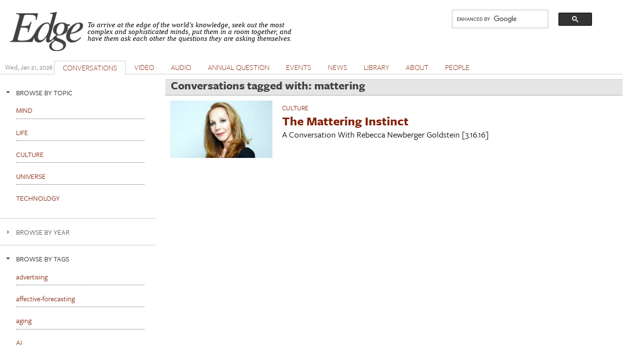

--- FILE ---
content_type: text/html; charset=utf-8
request_url: https://stage.edge.org/conversations/tag/mattering
body_size: 14308
content:
<!DOCTYPE html PUBLIC "-//W3C//DTD XHTML+RDFa 1.0//EN"
  "http://www.w3.org/MarkUp/DTD/xhtml-rdfa-1.dtd">
<html xmlns="http://www.w3.org/1999/xhtml" xml:lang="en" version="XHTML+RDFa 1.0" dir="ltr" prefix="content: http://purl.org/rss/1.0/modules/content/ dc: http://purl.org/dc/terms/ foaf: http://xmlns.com/foaf/0.1/ og: http://ogp.me/ns# rdfs: http://www.w3.org/2000/01/rdf-schema# sioc: http://rdfs.org/sioc/ns# sioct: http://rdfs.org/sioc/types# skos: http://www.w3.org/2004/02/skos/core# xsd: http://www.w3.org/2001/XMLSchema#">

<head profile="http://www.w3.org/1999/xhtml/vocab">
  <meta charset="utf-8" />
<meta name="Generator" content="Drupal 7 (http://drupal.org)" />
<link rel="shortcut icon" href="https://stage.edge.org/favicon.ico" type="image/vnd.microsoft.icon" />
<meta name="viewport" content="width=device-width, initial-scale=1" />
<meta name="MobileOptimized" content="width" />
<meta name="HandheldFriendly" content="true" />
<meta name="apple-mobile-web-app-capable" content="yes" />
  <title>Conversations tagged with:  mattering | Edge.org</title>
  <style type="text/css" media="all">
@import url("https://stage.edge.org/modules/system/system.base.css?rzwfb6");
@import url("https://stage.edge.org/modules/system/system.menus.css?rzwfb6");
@import url("https://stage.edge.org/modules/system/system.messages.css?rzwfb6");
@import url("https://stage.edge.org/modules/system/system.theme.css?rzwfb6");
</style>
<style type="text/css" media="all">
@import url("https://stage.edge.org/misc/ui/jquery.ui.core.css?rzwfb6");
@import url("https://stage.edge.org/misc/ui/jquery.ui.theme.css?rzwfb6");
@import url("https://stage.edge.org/misc/ui/jquery.ui.accordion.css?rzwfb6");
@import url("https://stage.edge.org/misc/ui/jquery.ui.button.css?rzwfb6");
@import url("https://stage.edge.org/misc/ui/jquery.ui.resizable.css?rzwfb6");
@import url("https://stage.edge.org/misc/ui/jquery.ui.dialog.css?rzwfb6");
</style>
<style type="text/css" media="all">
@import url("https://stage.edge.org/modules/comment/comment.css?rzwfb6");
@import url("https://stage.edge.org/sites/all/modules/date/date_repeat_field/date_repeat_field.css?rzwfb6");
@import url("https://stage.edge.org/modules/field/theme/field.css?rzwfb6");
@import url("https://stage.edge.org/modules/node/node.css?rzwfb6");
@import url("https://stage.edge.org/modules/search/search.css?rzwfb6");
@import url("https://stage.edge.org/modules/user/user.css?rzwfb6");
@import url("https://stage.edge.org/sites/all/modules/extlink/css/extlink.css?rzwfb6");
@import url("https://stage.edge.org/sites/all/modules/views/css/views.css?rzwfb6");
</style>
<style type="text/css" media="all">
@import url("https://stage.edge.org/sites/all/modules/accordion_blocks/accordion_init.css?rzwfb6");
@import url("https://stage.edge.org/sites/all/modules/colorbox/styles/default/colorbox_style.css?rzwfb6");
@import url("https://stage.edge.org/sites/all/modules/ctools/css/ctools.css?rzwfb6");
@import url("https://stage.edge.org/sites/all/modules/lightbox2/css/lightbox.css?rzwfb6");
@import url("https://stage.edge.org/sites/all/modules/panels/css/panels.css?rzwfb6");
@import url("https://stage.edge.org/sites/all/modules/shorten/shortener/shortener.css?rzwfb6");
@import url("https://stage.edge.org/sites/all/modules/simple_dialog/css/simple_dialog.css?rzwfb6");
@import url("https://stage.edge.org/sites/all/modules/stickynav/css/stickynav.css?rzwfb6");
@import url("https://stage.edge.org/sites/all/modules/views_accordion/views-accordion.css?rzwfb6");
</style>
<style type="text/css" media="screen">
@import url("https://stage.edge.org/sites/all/themes/adaptivetheme/at_core/css/at.layout.css?rzwfb6");
@import url("https://stage.edge.org/sites/all/themes/edge_adaptive/css/global.base.css?rzwfb6");
@import url("https://stage.edge.org/sites/all/themes/edge_adaptive/css/global.styles.css?rzwfb6");
@import url("https://stage.edge.org/sites/all/themes/edge_adaptive/css/edge.views.css?rzwfb6");
@import url("https://stage.edge.org/sites/all/themes/edge_adaptive/css/edge.modules.custom.css?rzwfb6");
@import url("https://stage.edge.org/sites/all/themes/edge_adaptive/css/edge.custom.css?rzwfb6");
@import url("https://stage.edge.org/sites/all/themes/edge_adaptive/css/ckeditor.css?rzwfb6");
@import url("https://stage.edge.org/sites/all/themes/edge_adaptive/css/edge.jquery.css?rzwfb6");
@import url("https://stage.edge.org/sites/all/themes/edge_adaptive/css/edge.mailchimpform.css?rzwfb6");
</style>
<style type="text/css" media="print">
@import url("https://stage.edge.org/sites/all/themes/edge_adaptive/css/print.css?rzwfb6");
</style>
<link type="text/css" rel="stylesheet" href="https://stage.edge.org/sites/default/files/adaptivetheme/edge_adaptive_files/edge_adaptive.responsive.layout.css?rzwfb6" media="only screen" />
<link type="text/css" rel="stylesheet" href="https://stage.edge.org/sites/all/themes/edge_adaptive/css/responsive.custom.css?rzwfb6" media="only screen" />
<link type="text/css" rel="stylesheet" href="https://stage.edge.org/sites/all/themes/edge_adaptive/css/responsive.smartphone.portrait.css?rzwfb6" media="only screen and (max-width:320px)" />
<link type="text/css" rel="stylesheet" href="https://stage.edge.org/sites/all/themes/edge_adaptive/css/responsive.smartphone.landscape.css?rzwfb6" media="only screen and (min-width:321px) and (max-width:480px)" />
<link type="text/css" rel="stylesheet" href="https://stage.edge.org/sites/all/themes/edge_adaptive/css/responsive.tablet.portrait.css?rzwfb6" media="only screen and (min-width:481px) and (max-width:768px)" />
<link type="text/css" rel="stylesheet" href="https://stage.edge.org/sites/all/themes/edge_adaptive/css/responsive.tablet.landscape.css?rzwfb6" media="only screen and (min-width:769px) and (max-width:1024px)" />
<link type="text/css" rel="stylesheet" href="https://stage.edge.org/sites/all/themes/edge_adaptive/css/responsive.desktop.css?rzwfb6" media="only screen and (min-width:1025px)" />

<!--[if lt IE 9]>
<style type="text/css" media="screen">
@import url("https://stage.edge.org/sites/default/files/adaptivetheme/edge_adaptive_files/edge_adaptive.lt-ie9.layout.css?rzwfb6");
</style>
<![endif]-->

<!-- begin Typekit -->

<script type="text/javascript" src="//use.typekit.net/ule5riu.js"></script>
<script type="text/javascript">try{Typekit.load();}catch(e){}</script>

<!-- end Typekit -->

</head>
<body class="tk-freight-sans-pro html not-front not-logged-in one-sidebar sidebar-first page-conversations page-conversations-tag page-conversations-tag-mattering site-name-hidden atr-7.x-3.x atv-7.x-3.1 page-views" >
  <div id="skip-link">
    <a href="#main-content" class="element-invisible element-focusable">Skip to main content</a>
  </div>
    <div id="page" class="container page">

  <!-- region: Leaderboard -->
  
   <div class="print-only header-copyright">Copyright &copy; 2026 By Edge Foundation, Inc. All Rights Reserved.</div>

  <header id="header" class="clearfix" role="banner">

          <!-- start: Branding -->
      <div id="branding" class="branding-elements clearfix">

                  <div id="logo">
            <a href="/"><img class="site-logo" typeof="foaf:Image" src="https://stage.edge.org/sites/default/files/edge_logo.jpg" alt="Edge.org" /></a>          </div>
        
                  <!-- start: Site name and Slogan hgroup -->
          <hgroup class="element-invisible h-group" id="name-and-slogan">

                          <strong class="element-invisible" id="site-name"><a href="/" title="Home page">Edge.org</a></strong>
            
            
          </hgroup><!-- /end #name-and-slogan -->
        
      </div><!-- /end #branding -->
    
    <!-- region: Header -->
    <div class="region region-header"><div class="region-inner clearfix"><div id="block-block-8" class="block block-block no-title odd first block-count-1 block-region-header block-8">

    
  <div class="content" class="block-content content">
    <div style="clear: right; float:right; width: 330px;">
<script>
  (function() {
    var cx = '012042634644280309647:jygomqbx65u';
    var gcse = document.createElement('script');
    gcse.type = 'text/javascript';
    gcse.async = true;
    gcse.src = (document.location.protocol == 'https:' ? 'https:' : 'http:') +
        '//www.google.com/cse/cse.js?cx=' + cx;
    var s = document.getElementsByTagName('script')[0];
    s.parentNode.insertBefore(gcse, s);
  })();
</script>
<gcse:search></gcse:search>
</div>  </div>
</div>
<div id="block-block-1" class="block block-block site-slogan no-title even last block-count-2 block-region-header block-1">

    
  <div class="content" class="block-content content">
    <p><font face="Times New Roman, Times, Serif"><em>To arrive at the edge of the world's knowledge, seek out the most complex and sophisticated minds, put them in a room together, and have them ask each other the questions they are asking themselves.</em></font></p>
  </div>
</div>
</div></div>
    <div class="print-only url-date">
        https://stage.edge.org/conversations/tag/mattering<br>Printed On Wed January 21st 2026    </div>
  </header>

  <!-- Navigation elements -->

    <div id="primary-menu-bar" class="nav clearfix">
    <nav class="primary-menu-wrapper menu-wrapper clearfix" role="navigation">
  <span id="date-stamp">Wed, Jan 21, 2026</span><ul class="menu primary-menu"><li class="menu-218 first"><a href="/" title="">HOME</a></li><li class="menu-539 active-trail"><a href="/conversations" title="" class="active-trail">CONVERSATIONS</a></li><li class="menu-580"><a href="/videos" title="The Edge video library">VIDEO</a></li><li class="menu-1732"><a href="/audios">AUDIO</a></li><li class="menu-776"><a href="/annual-questions">ANNUAL QUESTION</a></li><li class="menu-598"><a href="/events" title="">EVENTS</a></li><li class="menu-528"><a href="/news" title="">NEWS</a></li><li class="menu-597"><a href="/library" title="">LIBRARY</a></li><li class="menu-427"><a href="/about-edgeorg">ABOUT</a></li><li class="menu-1731 last"><a href="/people" title="">PEOPLE</a></li></ul>	</nav>
  </div>
    


  <!-- Breadcrumbs -->
  <!--  Disable Breadcrumbs -->
  
  <!-- Messages and Help -->
    
  <!-- region: Secondary Content -->
  
  <div id="columns" class="columns clearfix">
    <div id="content-column" class="content-column" role="main">
      <div class="content-inner">

        <!-- region: Highlighted -->
        
        <section id="main-content">

          
                      <header id="main-content-header" class="clearfix">

                              <h1 id="page-title">
                  Conversations tagged with:  mattering                </h1>
              
              
            </header>
          
          <!-- region: Main Content -->
          <!-- sub-region: Content Highlight -->
           <div class="page content-highlight clearfix">
           	           </div>
                      <div id="content" class="region">
              <div id="block-system-main" class="block block-system no-title odd first last block-count-3 block-region-content block-main">

    
  <div class="content" class="block-content content">
    <div class="view view-conversations view-id-conversations view-display-id-page_conversations_tag view-dom-id-cad745b8615caf690c0b489c23f13d54 view-single-result">
        
  
  
      <div class="view-content">
      <table  class="views-table sticky-enabled cols-2">
         <thead>
      <tr>
                  <th  class="views-field views-field-field-linked-image" scope="col">
                      </th>
                  <th  class="views-field views-field-nothing" scope="col">
            Title          </th>
              </tr>
    </thead>
    <tbody>
          <tr  class="odd conversation views-row-first views-row-last">
                  <td  class="views-field views-field-field-linked-image">
            <img typeof="foaf:Image" class="image-style-medium" src="https://stage.edge.org/sites/default/files/styles/medium/public/conversation/leadimage/RNG640.jpg?itok=rKLR5V9j" width="220" height="124" alt="" />          </td>
                  <td  class="views-field views-field-nothing">
            <div class="topic clearfix"><a href="/conversations/topic/CULTURE"> CULTURE</a></div>
<div class="conversation-title clearfix"><a href="/conversation/rebecca_newberger_goldstein-the-mattering-instinct">The Mattering Instinct</a></div>
<span class="sub-title"><strong></strong></span>
<span class="byline">A Conversation With <div class="field field-name-field-edge-author field-type-entityreference field-label-hidden view-mode-_custom_display"><div class="field-items"><div class="field-item even"><span class="member-name">Rebecca  Newberger Goldstein</span></div></div></div> [3.16.16]</span>
<span class="byline"></span>
<div class="contributor-list"></div>
<div class="people-mentions"></div>          </td>
              </tr>
      </tbody>
</table>
    </div>
  
  
  
  
  
  
</div>  </div>
</div>
            </div>
          
          <!-- Feed icons (RSS, Atom icons etc -->
          
          
        </section><!-- /end #main-content -->

        <!-- region: Content Aside -->
        
      </div><!-- /end .content-inner -->
    </div><!-- /end #content-column -->

    <!-- regions: Sidebar first and Sidebar second -->
    <div class="region region-sidebar-first sidebar"><div class="region-inner clearfix"><div id="block-views-conversation-topics-nav-block" class="block block-views no-title odd first block-count-4 block-region-sidebar-first block-conversation-topics-nav-block">

    
  <div class="content" class="block-content content">
    <div class="view view-conversation-topics-nav view-id-conversation_topics_nav view-display-id-block conversations-topic-browser view-dom-id-7fb86e66665b287b98ae2ab4164186f8">
        
  
  
      <div class="view-content">
        <h3 class="views-accordion-conversation_topics_nav-block-header">
    BROWSE BY TOPIC  </h3>
<div>  <div class="views-row views-row-1 views-row-odd views-row-first">
      
  <div class="views-field views-field-name">        <span class="field-content"><a href="/conversations/topic/mind">MIND</a></span>  </div>  </div>
  <div class="views-row views-row-2 views-row-even">
      
  <div class="views-field views-field-name">        <span class="field-content"><a href="/conversations/topic/life">LIFE</a></span>  </div>  </div>
  <div class="views-row views-row-3 views-row-odd">
      
  <div class="views-field views-field-name">        <span class="field-content"><a href="/conversations/topic/culture">CULTURE</a></span>  </div>  </div>
  <div class="views-row views-row-4 views-row-even">
      
  <div class="views-field views-field-name">        <span class="field-content"><a href="/conversations/topic/universe">UNIVERSE</a></span>  </div>  </div>
  <div class="views-row views-row-5 views-row-odd views-row-last">
      
  <div class="views-field views-field-name">        <span class="field-content"><a href="/conversations/topic/technology">TECHNOLOGY</a></span>  </div>  </div>
</div>    </div>
  
  
  
  
  
  
</div>  </div>
</div>
<div id="block-accordion-blocks-browse-by-year-1" class="block block-accordion-blocks conversations-by-year even block-count-5 block-region-sidebar-first block-browse-by-year-1">

    <h2 class="block-title">BROWSE BY YEAR</h2>
  
  <div class="content" class="block-content content">
    <div class="accordion_blocks_container">
        <h2><a href="#">
          BROWSE BY YEAR        </a></h2>
    <div>
      <ul><li class="0 first"><a href="/conversations/year/2026">2026</a></li>
<li class="1"><a href="/conversations/year/2025">2025</a></li>
<li class="2"><a href="/conversations/year/2024">2024</a></li>
<li class="3"><a href="/conversations/year/2023">2023</a></li>
<li class="4"><a href="/conversations/year/2022">2022</a></li>
<li class="5"><a href="/conversations/year/2021">2021</a></li>
<li class="6"><a href="/conversations/year/2020">2020</a></li>
<li class="7"><a href="/conversations/year/2019">2019</a></li>
<li class="8"><a href="/conversations/year/2018">2018</a></li>
<li class="9"><a href="/conversations/year/2017">2017</a></li>
<li class="10"><a href="/conversations/year/2016">2016</a></li>
<li class="11"><a href="/conversations/year/2015">2015</a></li>
<li class="12"><a href="/conversations/year/2014">2014</a></li>
<li class="13"><a href="/conversations/year/2013">2013</a></li>
<li class="14"><a href="/conversations/year/2012">2012</a></li>
<li class="15"><a href="/conversations/year/2011">2011</a></li>
<li class="16"><a href="/conversations/year/2010">2010</a></li>
<li class="17"><a href="/conversations/year/2009">2009</a></li>
<li class="18"><a href="/conversations/year/2008">2008</a></li>
<li class="19"><a href="/conversations/year/2007">2007</a></li>
<li class="20"><a href="/conversations/year/2006">2006</a></li>
<li class="21"><a href="/conversations/year/2005">2005</a></li>
<li class="22"><a href="/conversations/year/2004">2004</a></li>
<li class="23"><a href="/conversations/year/2003">2003</a></li>
<li class="24"><a href="/conversations/year/2002">2002</a></li>
<li class="25"><a href="/conversations/year/2001">2001</a></li>
<li class="26"><a href="/conversations/year/2000">2000</a></li>
<li class="27"><a href="/conversations/year/1999">1999</a></li>
<li class="28"><a href="/conversations/year/1998">1998</a></li>
<li class="29"><a href="/conversations/year/1997">1997</a></li>
<li class="30"><a href="/conversations/year/1996">1996</a></li>
<li class="31 last"><a href="/conversations/year/1995">1995</a></li>
</ul>    </div>
    </div>
  </div>
</div>
<div id="block-views-conversation-tags-block" class="block block-views no-title odd last block-count-6 block-region-sidebar-first block-conversation-tags-block">

    
  <div class="content" class="block-content content">
    <div class="view view-conversation-tags view-id-conversation_tags view-display-id-block conversation-tags view-dom-id-d6c56c8ecb0efcddb79f1245d26017cd">
        
  
  
      <div class="view-content">
        <h3 class="views-accordion-conversation_tags-block-header">
    BROWSE BY TAGS  </h3>
<div>  <div class="views-row views-row-1 views-row-odd views-row-first">
      
  <div class="views-field views-field-name">        <span class="field-content"><a href="/conversations/tag/advertising">advertising</a></span>  </div>  </div>
  <div class="views-row views-row-2 views-row-even">
      
  <div class="views-field views-field-name">        <span class="field-content"><a href="/conversations/tag/affective-forecasting">affective-forecasting</a></span>  </div>  </div>
  <div class="views-row views-row-3 views-row-odd">
      
  <div class="views-field views-field-name">        <span class="field-content"><a href="/conversations/tag/aging">aging</a></span>  </div>  </div>
  <div class="views-row views-row-4 views-row-even">
      
  <div class="views-field views-field-name">        <span class="field-content"><a href="/conversations/tag/ai">AI</a></span>  </div>  </div>
  <div class="views-row views-row-5 views-row-odd">
      
  <div class="views-field views-field-name">        <span class="field-content"><a href="/conversations/tag/aircraft">aircraft</a></span>  </div>  </div>
  <div class="views-row views-row-6 views-row-even">
      
  <div class="views-field views-field-name">        <span class="field-content"><a href="/conversations/tag/al-qaeda">al-qaeda</a></span>  </div>  </div>
  <div class="views-row views-row-7 views-row-odd">
      
  <div class="views-field views-field-name">        <span class="field-content"><a href="/conversations/tag/algorithm">algorithm</a></span>  </div>  </div>
  <div class="views-row views-row-8 views-row-even">
      
  <div class="views-field views-field-name">        <span class="field-content"><a href="/conversations/tag/alzheimer%27s">Alzheimer&#039;s</a></span>  </div>  </div>
  <div class="views-row views-row-9 views-row-odd">
      
  <div class="views-field views-field-name">        <span class="field-content"><a href="/conversations/tag/amazon">Amazon</a></span>  </div>  </div>
  <div class="views-row views-row-10 views-row-even">
      
  <div class="views-field views-field-name">        <span class="field-content"><a href="/conversations/tag/analog">analog</a></span>  </div>  </div>
  <div class="views-row views-row-11 views-row-odd">
      
  <div class="views-field views-field-name">        <span class="field-content"><a href="/conversations/tag/ancient-dna">ancient-DNA</a></span>  </div>  </div>
  <div class="views-row views-row-12 views-row-even">
      
  <div class="views-field views-field-name">        <span class="field-content"><a href="/conversations/tag/animals">animals</a></span>  </div>  </div>
  <div class="views-row views-row-13 views-row-odd">
      
  <div class="views-field views-field-name">        <span class="field-content"><a href="/conversations/tag/annual-question">annual-question</a></span>  </div>  </div>
  <div class="views-row views-row-14 views-row-even">
      
  <div class="views-field views-field-name">        <span class="field-content"><a href="/conversations/tag/anoles">anoles</a></span>  </div>  </div>
  <div class="views-row views-row-15 views-row-odd">
      
  <div class="views-field views-field-name">        <span class="field-content"><a href="/conversations/tag/anthropic-principle">anthropic-principle</a></span>  </div>  </div>
  <div class="views-row views-row-16 views-row-even">
      
  <div class="views-field views-field-name">        <span class="field-content"><a href="/conversations/tag/anthropology">anthropology</a></span>  </div>  </div>
  <div class="views-row views-row-17 views-row-odd">
      
  <div class="views-field views-field-name">        <span class="field-content"><a href="/conversations/tag/apple">apple</a></span>  </div>  </div>
  <div class="views-row views-row-18 views-row-even">
      
  <div class="views-field views-field-name">        <span class="field-content"><a href="/conversations/tag/archaeology">archaeology</a></span>  </div>  </div>
  <div class="views-row views-row-19 views-row-odd">
      
  <div class="views-field views-field-name">        <span class="field-content"><a href="/conversations/tag/architecture">architecture</a></span>  </div>  </div>
  <div class="views-row views-row-20 views-row-even">
      
  <div class="views-field views-field-name">        <span class="field-content"><a href="/conversations/tag/arctic">arctic</a></span>  </div>  </div>
  <div class="views-row views-row-21 views-row-odd">
      
  <div class="views-field views-field-name">        <span class="field-content"><a href="/conversations/tag/argumentative-theory-of-reasoning">argumentative-theory-of-reasoning</a></span>  </div>  </div>
  <div class="views-row views-row-22 views-row-even">
      
  <div class="views-field views-field-name">        <span class="field-content"><a href="/conversations/tag/art">art</a></span>  </div>  </div>
  <div class="views-row views-row-23 views-row-odd">
      
  <div class="views-field views-field-name">        <span class="field-content"><a href="/conversations/tag/artefacts">artefacts</a></span>  </div>  </div>
  <div class="views-row views-row-24 views-row-even">
      
  <div class="views-field views-field-name">        <span class="field-content"><a href="/conversations/tag/artificial-intelligence">artificial-intelligence</a></span>  </div>  </div>
  <div class="views-row views-row-25 views-row-odd">
      
  <div class="views-field views-field-name">        <span class="field-content"><a href="/conversations/tag/astronomy">astronomy</a></span>  </div>  </div>
  <div class="views-row views-row-26 views-row-even">
      
  <div class="views-field views-field-name">        <span class="field-content"><a href="/conversations/tag/atheism">atheism</a></span>  </div>  </div>
  <div class="views-row views-row-27 views-row-odd">
      
  <div class="views-field views-field-name">        <span class="field-content"><a href="/conversations/tag/attribute-substitution">attribute-substitution</a></span>  </div>  </div>
  <div class="views-row views-row-28 views-row-even">
      
  <div class="views-field views-field-name">        <span class="field-content"><a href="/conversations/tag/autism">autism</a></span>  </div>  </div>
  <div class="views-row views-row-29 views-row-odd">
      
  <div class="views-field views-field-name">        <span class="field-content"><a href="/conversations/tag/axions">axions</a></span>  </div>  </div>
  <div class="views-row views-row-30 views-row-even">
      
  <div class="views-field views-field-name">        <span class="field-content"><a href="/conversations/tag/bayesian-inference">Bayesian-inference</a></span>  </div>  </div>
  <div class="views-row views-row-31 views-row-odd">
      
  <div class="views-field views-field-name">        <span class="field-content"><a href="/conversations/tag/bayesian-network">Bayesian-network</a></span>  </div>  </div>
  <div class="views-row views-row-32 views-row-even">
      
  <div class="views-field views-field-name">        <span class="field-content"><a href="/conversations/tag/behavior">behavior</a></span>  </div>  </div>
  <div class="views-row views-row-33 views-row-odd">
      
  <div class="views-field views-field-name">        <span class="field-content"><a href="/conversations/tag/behavioral-economics">behavioral-economics</a></span>  </div>  </div>
  <div class="views-row views-row-34 views-row-even">
      
  <div class="views-field views-field-name">        <span class="field-content"><a href="/conversations/tag/behavioral-sciences">behavioral-sciences</a></span>  </div>  </div>
  <div class="views-row views-row-35 views-row-odd">
      
  <div class="views-field views-field-name">        <span class="field-content"><a href="/conversations/tag/bias">bias</a></span>  </div>  </div>
  <div class="views-row views-row-36 views-row-even">
      
  <div class="views-field views-field-name">        <span class="field-content"><a href="/conversations/tag/big-bang">Big-Bang</a></span>  </div>  </div>
  <div class="views-row views-row-37 views-row-odd">
      
  <div class="views-field views-field-name">        <span class="field-content"><a href="/conversations/tag/big-data">big-data</a></span>  </div>  </div>
  <div class="views-row views-row-38 views-row-even">
      
  <div class="views-field views-field-name">        <span class="field-content"><a href="/conversations/tag/biodiversity">biodiversity</a></span>  </div>  </div>
  <div class="views-row views-row-39 views-row-odd">
      
  <div class="views-field views-field-name">        <span class="field-content"><a href="/conversations/tag/biography">biography</a></span>  </div>  </div>
  <div class="views-row views-row-40 views-row-even">
      
  <div class="views-field views-field-name">        <span class="field-content"><a href="/conversations/tag/biology">biology</a></span>  </div>  </div>
  <div class="views-row views-row-41 views-row-odd">
      
  <div class="views-field views-field-name">        <span class="field-content"><a href="/conversations/tag/biotechnology">biotechnology</a></span>  </div>  </div>
  <div class="views-row views-row-42 views-row-even">
      
  <div class="views-field views-field-name">        <span class="field-content"><a href="/conversations/tag/black-holes">black-holes</a></span>  </div>  </div>
  <div class="views-row views-row-43 views-row-odd">
      
  <div class="views-field views-field-name">        <span class="field-content"><a href="/conversations/tag/black-swan">black-swan</a></span>  </div>  </div>
  <div class="views-row views-row-44 views-row-even">
      
  <div class="views-field views-field-name">        <span class="field-content"><a href="/conversations/tag/bounded-optimality">bounded-optimality</a></span>  </div>  </div>
  <div class="views-row views-row-45 views-row-odd">
      
  <div class="views-field views-field-name">        <span class="field-content"><a href="/conversations/tag/brain">brain</a></span>  </div>  </div>
  <div class="views-row views-row-46 views-row-even">
      
  <div class="views-field views-field-name">        <span class="field-content"><a href="/conversations/tag/brains">brains</a></span>  </div>  </div>
  <div class="views-row views-row-47 views-row-odd">
      
  <div class="views-field views-field-name">        <span class="field-content"><a href="/conversations/tag/branes">branes</a></span>  </div>  </div>
  <div class="views-row views-row-48 views-row-even">
      
  <div class="views-field views-field-name">        <span class="field-content"><a href="/conversations/tag/causal-theory-of-views">causal-theory-of-views</a></span>  </div>  </div>
  <div class="views-row views-row-49 views-row-odd">
      
  <div class="views-field views-field-name">        <span class="field-content"><a href="/conversations/tag/cell-biology">cell-biology</a></span>  </div>  </div>
  <div class="views-row views-row-50 views-row-even">
      
  <div class="views-field views-field-name">        <span class="field-content"><a href="/conversations/tag/cellular-automata">cellular-automata</a></span>  </div>  </div>
  <div class="views-row views-row-51 views-row-odd">
      
  <div class="views-field views-field-name">        <span class="field-content"><a href="/conversations/tag/chemistry">chemistry</a></span>  </div>  </div>
  <div class="views-row views-row-52 views-row-even">
      
  <div class="views-field views-field-name">        <span class="field-content"><a href="/conversations/tag/chiara-marletto">Chiara-Marletto</a></span>  </div>  </div>
  <div class="views-row views-row-53 views-row-odd">
      
  <div class="views-field views-field-name">        <span class="field-content"><a href="/conversations/tag/childhood">childhood</a></span>  </div>  </div>
  <div class="views-row views-row-54 views-row-even">
      
  <div class="views-field views-field-name">        <span class="field-content"><a href="/conversations/tag/chile">chile</a></span>  </div>  </div>
  <div class="views-row views-row-55 views-row-odd">
      
  <div class="views-field views-field-name">        <span class="field-content"><a href="/conversations/tag/cities">cities</a></span>  </div>  </div>
  <div class="views-row views-row-56 views-row-even">
      
  <div class="views-field views-field-name">        <span class="field-content"><a href="/conversations/tag/civil-society">civil-society</a></span>  </div>  </div>
  <div class="views-row views-row-57 views-row-odd">
      
  <div class="views-field views-field-name">        <span class="field-content"><a href="/conversations/tag/climate">climate</a></span>  </div>  </div>
  <div class="views-row views-row-58 views-row-even">
      
  <div class="views-field views-field-name">        <span class="field-content"><a href="/conversations/tag/climate-change">climate-change</a></span>  </div>  </div>
  <div class="views-row views-row-59 views-row-odd">
      
  <div class="views-field views-field-name">        <span class="field-content"><a href="/conversations/tag/closed-loop-systems">closed-loop-systems</a></span>  </div>  </div>
  <div class="views-row views-row-60 views-row-even">
      
  <div class="views-field views-field-name">        <span class="field-content"><a href="/conversations/tag/cloud-computing">cloud-computing</a></span>  </div>  </div>
  <div class="views-row views-row-61 views-row-odd">
      
  <div class="views-field views-field-name">        <span class="field-content"><a href="/conversations/tag/cmb">CMB</a></span>  </div>  </div>
  <div class="views-row views-row-62 views-row-even">
      
  <div class="views-field views-field-name">        <span class="field-content"><a href="/conversations/tag/cognition">cognition</a></span>  </div>  </div>
  <div class="views-row views-row-63 views-row-odd">
      
  <div class="views-field views-field-name">        <span class="field-content"><a href="/conversations/tag/cognitive-psychology">cognitive-psychology</a></span>  </div>  </div>
  <div class="views-row views-row-64 views-row-even">
      
  <div class="views-field views-field-name">        <span class="field-content"><a href="/conversations/tag/cognitive-science">cognitive-science</a></span>  </div>  </div>
  <div class="views-row views-row-65 views-row-odd">
      
  <div class="views-field views-field-name">        <span class="field-content"><a href="/conversations/tag/collaboration">collaboration</a></span>  </div>  </div>
  <div class="views-row views-row-66 views-row-even">
      
  <div class="views-field views-field-name">        <span class="field-content"><a href="/conversations/tag/collective-awareness">collective-awareness</a></span>  </div>  </div>
  <div class="views-row views-row-67 views-row-odd">
      
  <div class="views-field views-field-name">        <span class="field-content"><a href="/conversations/tag/common-sense">common-sense</a></span>  </div>  </div>
  <div class="views-row views-row-68 views-row-even">
      
  <div class="views-field views-field-name">        <span class="field-content"><a href="/conversations/tag/communal-intelligence">communal-intelligence</a></span>  </div>  </div>
  <div class="views-row views-row-69 views-row-odd">
      
  <div class="views-field views-field-name">        <span class="field-content"><a href="/conversations/tag/communication">communication</a></span>  </div>  </div>
  <div class="views-row views-row-70 views-row-even">
      
  <div class="views-field views-field-name">        <span class="field-content"><a href="/conversations/tag/communities">communities</a></span>  </div>  </div>
  <div class="views-row views-row-71 views-row-odd">
      
  <div class="views-field views-field-name">        <span class="field-content"><a href="/conversations/tag/complexity">complexity</a></span>  </div>  </div>
  <div class="views-row views-row-72 views-row-even">
      
  <div class="views-field views-field-name">        <span class="field-content"><a href="/conversations/tag/computation">computation</a></span>  </div>  </div>
  <div class="views-row views-row-73 views-row-odd">
      
  <div class="views-field views-field-name">        <span class="field-content"><a href="/conversations/tag/computer-science">computer-science</a></span>  </div>  </div>
  <div class="views-row views-row-74 views-row-even">
      
  <div class="views-field views-field-name">        <span class="field-content"><a href="/conversations/tag/computers">computers</a></span>  </div>  </div>
  <div class="views-row views-row-75 views-row-odd">
      
  <div class="views-field views-field-name">        <span class="field-content"><a href="/conversations/tag/computing">computing</a></span>  </div>  </div>
  <div class="views-row views-row-76 views-row-even">
      
  <div class="views-field views-field-name">        <span class="field-content"><a href="/conversations/tag/connectome">connectome</a></span>  </div>  </div>
  <div class="views-row views-row-77 views-row-odd">
      
  <div class="views-field views-field-name">        <span class="field-content"><a href="/conversations/tag/conscience">conscience</a></span>  </div>  </div>
  <div class="views-row views-row-78 views-row-even">
      
  <div class="views-field views-field-name">        <span class="field-content"><a href="/conversations/tag/consciousness">consciousness</a></span>  </div>  </div>
  <div class="views-row views-row-79 views-row-odd">
      
  <div class="views-field views-field-name">        <span class="field-content"><a href="/conversations/tag/consequentialist">consequentialist</a></span>  </div>  </div>
  <div class="views-row views-row-80 views-row-even">
      
  <div class="views-field views-field-name">        <span class="field-content"><a href="/conversations/tag/conservation">conservation</a></span>  </div>  </div>
  <div class="views-row views-row-81 views-row-odd">
      
  <div class="views-field views-field-name">        <span class="field-content"><a href="/conversations/tag/consumption">consumption</a></span>  </div>  </div>
  <div class="views-row views-row-82 views-row-even">
      
  <div class="views-field views-field-name">        <span class="field-content"><a href="/conversations/tag/cooperation">cooperation</a></span>  </div>  </div>
  <div class="views-row views-row-83 views-row-odd">
      
  <div class="views-field views-field-name">        <span class="field-content"><a href="/conversations/tag/copernican">Copernican</a></span>  </div>  </div>
  <div class="views-row views-row-84 views-row-even">
      
  <div class="views-field views-field-name">        <span class="field-content"><a href="/conversations/tag/corruption">corruption</a></span>  </div>  </div>
  <div class="views-row views-row-85 views-row-odd">
      
  <div class="views-field views-field-name">        <span class="field-content"><a href="/conversations/tag/cosmology">cosmology</a></span>  </div>  </div>
  <div class="views-row views-row-86 views-row-even">
      
  <div class="views-field views-field-name">        <span class="field-content"><a href="/conversations/tag/costly-signaling-theory">costly-signaling-theory</a></span>  </div>  </div>
  <div class="views-row views-row-87 views-row-odd">
      
  <div class="views-field views-field-name">        <span class="field-content"><a href="/conversations/tag/countersignaling">countersignaling</a></span>  </div>  </div>
  <div class="views-row views-row-88 views-row-even">
      
  <div class="views-field views-field-name">        <span class="field-content"><a href="/conversations/tag/covid">COVID</a></span>  </div>  </div>
  <div class="views-row views-row-89 views-row-odd">
      
  <div class="views-field views-field-name">        <span class="field-content"><a href="/conversations/tag/covid-19">COVID-19</a></span>  </div>  </div>
  <div class="views-row views-row-90 views-row-even">
      
  <div class="views-field views-field-name">        <span class="field-content"><a href="/conversations/tag/credit-assignment-function">credit-assignment-function</a></span>  </div>  </div>
  <div class="views-row views-row-91 views-row-odd">
      
  <div class="views-field views-field-name">        <span class="field-content"><a href="/conversations/tag/cryptography">cryptography</a></span>  </div>  </div>
  <div class="views-row views-row-92 views-row-even">
      
  <div class="views-field views-field-name">        <span class="field-content"><a href="/conversations/tag/cultural-intelligence">cultural-intelligence</a></span>  </div>  </div>
  <div class="views-row views-row-93 views-row-odd">
      
  <div class="views-field views-field-name">        <span class="field-content"><a href="/conversations/tag/culture">culture</a></span>  </div>  </div>
  <div class="views-row views-row-94 views-row-even">
      
  <div class="views-field views-field-name">        <span class="field-content"><a href="/conversations/tag/cyanobacteria">cyanobacteria</a></span>  </div>  </div>
  <div class="views-row views-row-95 views-row-odd">
      
  <div class="views-field views-field-name">        <span class="field-content"><a href="/conversations/tag/cyber-security">cyber-security</a></span>  </div>  </div>
  <div class="views-row views-row-96 views-row-even">
      
  <div class="views-field views-field-name">        <span class="field-content"><a href="/conversations/tag/cybernetics">cybernetics</a></span>  </div>  </div>
  <div class="views-row views-row-97 views-row-odd">
      
  <div class="views-field views-field-name">        <span class="field-content"><a href="/conversations/tag/cyclic-model">cyclic-model</a></span>  </div>  </div>
  <div class="views-row views-row-98 views-row-even">
      
  <div class="views-field views-field-name">        <span class="field-content"><a href="/conversations/tag/cyclic-theory">cyclic-theory</a></span>  </div>  </div>
  <div class="views-row views-row-99 views-row-odd">
      
  <div class="views-field views-field-name">        <span class="field-content"><a href="/conversations/tag/dark-energy">dark-energy</a></span>  </div>  </div>
  <div class="views-row views-row-100 views-row-even">
      
  <div class="views-field views-field-name">        <span class="field-content"><a href="/conversations/tag/dark-matter">dark-matter</a></span>  </div>  </div>
  <div class="views-row views-row-101 views-row-odd">
      
  <div class="views-field views-field-name">        <span class="field-content"><a href="/conversations/tag/darwin">darwin</a></span>  </div>  </div>
  <div class="views-row views-row-102 views-row-even">
      
  <div class="views-field views-field-name">        <span class="field-content"><a href="/conversations/tag/davos">davos</a></span>  </div>  </div>
  <div class="views-row views-row-103 views-row-odd">
      
  <div class="views-field views-field-name">        <span class="field-content"><a href="/conversations/tag/deception">deception</a></span>  </div>  </div>
  <div class="views-row views-row-104 views-row-even">
      
  <div class="views-field views-field-name">        <span class="field-content"><a href="/conversations/tag/decision-making">decision-making</a></span>  </div>  </div>
  <div class="views-row views-row-105 views-row-odd">
      
  <div class="views-field views-field-name">        <span class="field-content"><a href="/conversations/tag/deep-learning">deep-learning</a></span>  </div>  </div>
  <div class="views-row views-row-106 views-row-even">
      
  <div class="views-field views-field-name">        <span class="field-content"><a href="/conversations/tag/democracy">democracy</a></span>  </div>  </div>
  <div class="views-row views-row-107 views-row-odd">
      
  <div class="views-field views-field-name">        <span class="field-content"><a href="/conversations/tag/democrats">Democrats</a></span>  </div>  </div>
  <div class="views-row views-row-108 views-row-even">
      
  <div class="views-field views-field-name">        <span class="field-content"><a href="/conversations/tag/deontological">deontological</a></span>  </div>  </div>
  <div class="views-row views-row-109 views-row-odd">
      
  <div class="views-field views-field-name">        <span class="field-content"><a href="/conversations/tag/design">design</a></span>  </div>  </div>
  <div class="views-row views-row-110 views-row-even">
      
  <div class="views-field views-field-name">        <span class="field-content"><a href="/conversations/tag/desire">desire</a></span>  </div>  </div>
  <div class="views-row views-row-111 views-row-odd">
      
  <div class="views-field views-field-name">        <span class="field-content"><a href="/conversations/tag/development">development</a></span>  </div>  </div>
  <div class="views-row views-row-112 views-row-even">
      
  <div class="views-field views-field-name">        <span class="field-content"><a href="/conversations/tag/digital">digital</a></span>  </div>  </div>
  <div class="views-row views-row-113 views-row-odd">
      
  <div class="views-field views-field-name">        <span class="field-content"><a href="/conversations/tag/disease">disease</a></span>  </div>  </div>
  <div class="views-row views-row-114 views-row-even">
      
  <div class="views-field views-field-name">        <span class="field-content"><a href="/conversations/tag/dld">dld</a></span>  </div>  </div>
  <div class="views-row views-row-115 views-row-odd">
      
  <div class="views-field views-field-name">        <span class="field-content"><a href="/conversations/tag/dna">dna</a></span>  </div>  </div>
  <div class="views-row views-row-116 views-row-even">
      
  <div class="views-field views-field-name">        <span class="field-content"><a href="/conversations/tag/drones">drones</a></span>  </div>  </div>
  <div class="views-row views-row-117 views-row-odd">
      
  <div class="views-field views-field-name">        <span class="field-content"><a href="/conversations/tag/drugs">drugs</a></span>  </div>  </div>
  <div class="views-row views-row-118 views-row-even">
      
  <div class="views-field views-field-name">        <span class="field-content"><a href="/conversations/tag/earth">earth</a></span>  </div>  </div>
  <div class="views-row views-row-119 views-row-odd">
      
  <div class="views-field views-field-name">        <span class="field-content"><a href="/conversations/tag/earth-science">earth-science</a></span>  </div>  </div>
  <div class="views-row views-row-120 views-row-even">
      
  <div class="views-field views-field-name">        <span class="field-content"><a href="/conversations/tag/economic-crisis">economic-crisis</a></span>  </div>  </div>
  <div class="views-row views-row-121 views-row-odd">
      
  <div class="views-field views-field-name">        <span class="field-content"><a href="/conversations/tag/economics">economics</a></span>  </div>  </div>
  <div class="views-row views-row-122 views-row-even">
      
  <div class="views-field views-field-name">        <span class="field-content"><a href="/conversations/tag/economy">economy</a></span>  </div>  </div>
  <div class="views-row views-row-123 views-row-odd">
      
  <div class="views-field views-field-name">        <span class="field-content"><a href="/conversations/tag/edge">edge</a></span>  </div>  </div>
  <div class="views-row views-row-124 views-row-even">
      
  <div class="views-field views-field-name">        <span class="field-content"><a href="/conversations/tag/edge-annual-question">Edge-Annual-Question</a></span>  </div>  </div>
  <div class="views-row views-row-125 views-row-odd">
      
  <div class="views-field views-field-name">        <span class="field-content"><a href="/conversations/tag/edge.org">Edge.org</a></span>  </div>  </div>
  <div class="views-row views-row-126 views-row-even">
      
  <div class="views-field views-field-name">        <span class="field-content"><a href="/conversations/tag/education">education</a></span>  </div>  </div>
  <div class="views-row views-row-127 views-row-odd">
      
  <div class="views-field views-field-name">        <span class="field-content"><a href="/conversations/tag/einstein">einstein</a></span>  </div>  </div>
  <div class="views-row views-row-128 views-row-even">
      
  <div class="views-field views-field-name">        <span class="field-content"><a href="/conversations/tag/embryology">embryology</a></span>  </div>  </div>
  <div class="views-row views-row-129 views-row-odd">
      
  <div class="views-field views-field-name">        <span class="field-content"><a href="/conversations/tag/emergences">emergences</a></span>  </div>  </div>
  <div class="views-row views-row-130 views-row-even">
      
  <div class="views-field views-field-name">        <span class="field-content"><a href="/conversations/tag/emotions">emotions</a></span>  </div>  </div>
  <div class="views-row views-row-131 views-row-odd">
      
  <div class="views-field views-field-name">        <span class="field-content"><a href="/conversations/tag/empathy">empathy</a></span>  </div>  </div>
  <div class="views-row views-row-132 views-row-even">
      
  <div class="views-field views-field-name">        <span class="field-content"><a href="/conversations/tag/engineering">engineering</a></span>  </div>  </div>
  <div class="views-row views-row-133 views-row-odd">
      
  <div class="views-field views-field-name">        <span class="field-content"><a href="/conversations/tag/entropy">entropy</a></span>  </div>  </div>
  <div class="views-row views-row-134 views-row-even">
      
  <div class="views-field views-field-name">        <span class="field-content"><a href="/conversations/tag/environment">environment</a></span>  </div>  </div>
  <div class="views-row views-row-135 views-row-odd">
      
  <div class="views-field views-field-name">        <span class="field-content"><a href="/conversations/tag/epidemic">epidemic</a></span>  </div>  </div>
  <div class="views-row views-row-136 views-row-even">
      
  <div class="views-field views-field-name">        <span class="field-content"><a href="/conversations/tag/epidemics">epidemics</a></span>  </div>  </div>
  <div class="views-row views-row-137 views-row-odd">
      
  <div class="views-field views-field-name">        <span class="field-content"><a href="/conversations/tag/epistemic-virtues">epistemic-virtues</a></span>  </div>  </div>
  <div class="views-row views-row-138 views-row-even">
      
  <div class="views-field views-field-name">        <span class="field-content"><a href="/conversations/tag/epistemology">epistemology</a></span>  </div>  </div>
  <div class="views-row views-row-139 views-row-odd">
      
  <div class="views-field views-field-name">        <span class="field-content"><a href="/conversations/tag/ethics">ethics</a></span>  </div>  </div>
  <div class="views-row views-row-140 views-row-even">
      
  <div class="views-field views-field-name">        <span class="field-content"><a href="/conversations/tag/evil">evil</a></span>  </div>  </div>
  <div class="views-row views-row-141 views-row-odd">
      
  <div class="views-field views-field-name">        <span class="field-content"><a href="/conversations/tag/evolution">evolution</a></span>  </div>  </div>
  <div class="views-row views-row-142 views-row-even">
      
  <div class="views-field views-field-name">        <span class="field-content"><a href="/conversations/tag/evolutionary-biology">evolutionary-biology</a></span>  </div>  </div>
  <div class="views-row views-row-143 views-row-odd">
      
  <div class="views-field views-field-name">        <span class="field-content"><a href="/conversations/tag/evolutionary-game-theory">evolutionary-game-theory</a></span>  </div>  </div>
  <div class="views-row views-row-144 views-row-even">
      
  <div class="views-field views-field-name">        <span class="field-content"><a href="/conversations/tag/evolutionary-psychology">evolutionary-psychology</a></span>  </div>  </div>
  <div class="views-row views-row-145 views-row-odd">
      
  <div class="views-field views-field-name">        <span class="field-content"><a href="/conversations/tag/existential-risk">existential-risk</a></span>  </div>  </div>
  <div class="views-row views-row-146 views-row-even">
      
  <div class="views-field views-field-name">        <span class="field-content"><a href="/conversations/tag/experimental-philosophy">experimental-philosophy</a></span>  </div>  </div>
  <div class="views-row views-row-147 views-row-odd">
      
  <div class="views-field views-field-name">        <span class="field-content"><a href="/conversations/tag/explanation">explanation</a></span>  </div>  </div>
  <div class="views-row views-row-148 views-row-even">
      
  <div class="views-field views-field-name">        <span class="field-content"><a href="/conversations/tag/fabrication">fabrication</a></span>  </div>  </div>
  <div class="views-row views-row-149 views-row-odd">
      
  <div class="views-field views-field-name">        <span class="field-content"><a href="/conversations/tag/facebook">Facebook</a></span>  </div>  </div>
  <div class="views-row views-row-150 views-row-even">
      
  <div class="views-field views-field-name">        <span class="field-content"><a href="/conversations/tag/finance">finance</a></span>  </div>  </div>
  <div class="views-row views-row-151 views-row-odd">
      
  <div class="views-field views-field-name">        <span class="field-content"><a href="/conversations/tag/financial-crisis">financial-crisis</a></span>  </div>  </div>
  <div class="views-row views-row-152 views-row-even">
      
  <div class="views-field views-field-name">        <span class="field-content"><a href="/conversations/tag/flow">flow</a></span>  </div>  </div>
  <div class="views-row views-row-153 views-row-odd">
      
  <div class="views-field views-field-name">        <span class="field-content"><a href="/conversations/tag/fmri">fmri</a></span>  </div>  </div>
  <div class="views-row views-row-154 views-row-even">
      
  <div class="views-field views-field-name">        <span class="field-content"><a href="/conversations/tag/fossils">fossils</a></span>  </div>  </div>
  <div class="views-row views-row-155 views-row-odd">
      
  <div class="views-field views-field-name">        <span class="field-content"><a href="/conversations/tag/fractals">fractals</a></span>  </div>  </div>
  <div class="views-row views-row-156 views-row-even">
      
  <div class="views-field views-field-name">        <span class="field-content"><a href="/conversations/tag/free-will">free-will</a></span>  </div>  </div>
  <div class="views-row views-row-157 views-row-odd">
      
  <div class="views-field views-field-name">        <span class="field-content"><a href="/conversations/tag/future">future</a></span>  </div>  </div>
  <div class="views-row views-row-158 views-row-even">
      
  <div class="views-field views-field-name">        <span class="field-content"><a href="/conversations/tag/galileo">Galileo</a></span>  </div>  </div>
  <div class="views-row views-row-159 views-row-odd">
      
  <div class="views-field views-field-name">        <span class="field-content"><a href="/conversations/tag/game-theory">game-theory</a></span>  </div>  </div>
  <div class="views-row views-row-160 views-row-even">
      
  <div class="views-field views-field-name">        <span class="field-content"><a href="/conversations/tag/gender">gender</a></span>  </div>  </div>
  <div class="views-row views-row-161 views-row-odd">
      
  <div class="views-field views-field-name">        <span class="field-content"><a href="/conversations/tag/gene-editing">gene-editing</a></span>  </div>  </div>
  <div class="views-row views-row-162 views-row-even">
      
  <div class="views-field views-field-name">        <span class="field-content"><a href="/conversations/tag/gene-modification">gene-modification</a></span>  </div>  </div>
  <div class="views-row views-row-163 views-row-odd">
      
  <div class="views-field views-field-name">        <span class="field-content"><a href="/conversations/tag/genetic-engineering">genetic-engineering</a></span>  </div>  </div>
  <div class="views-row views-row-164 views-row-even">
      
  <div class="views-field views-field-name">        <span class="field-content"><a href="/conversations/tag/genetics">genetics</a></span>  </div>  </div>
  <div class="views-row views-row-165 views-row-odd">
      
  <div class="views-field views-field-name">        <span class="field-content"><a href="/conversations/tag/genome">Genome</a></span>  </div>  </div>
  <div class="views-row views-row-166 views-row-even">
      
  <div class="views-field views-field-name">        <span class="field-content"><a href="/conversations/tag/geography">geography</a></span>  </div>  </div>
  <div class="views-row views-row-167 views-row-odd">
      
  <div class="views-field views-field-name">        <span class="field-content"><a href="/conversations/tag/geometry">geometry</a></span>  </div>  </div>
  <div class="views-row views-row-168 views-row-even">
      
  <div class="views-field views-field-name">        <span class="field-content"><a href="/conversations/tag/gerentology">gerentology</a></span>  </div>  </div>
  <div class="views-row views-row-169 views-row-odd">
      
  <div class="views-field views-field-name">        <span class="field-content"><a href="/conversations/tag/gerrymandering">gerrymandering</a></span>  </div>  </div>
  <div class="views-row views-row-170 views-row-even">
      
  <div class="views-field views-field-name">        <span class="field-content"><a href="/conversations/tag/gestault">gestault</a></span>  </div>  </div>
  <div class="views-row views-row-171 views-row-odd">
      
  <div class="views-field views-field-name">        <span class="field-content"><a href="/conversations/tag/global-warming">global-warming</a></span>  </div>  </div>
  <div class="views-row views-row-172 views-row-even">
      
  <div class="views-field views-field-name">        <span class="field-content"><a href="/conversations/tag/globalization">globalization</a></span>  </div>  </div>
  <div class="views-row views-row-173 views-row-odd">
      
  <div class="views-field views-field-name">        <span class="field-content"><a href="/conversations/tag/goedel">goedel</a></span>  </div>  </div>
  <div class="views-row views-row-174 views-row-even">
      
  <div class="views-field views-field-name">        <span class="field-content"><a href="/conversations/tag/google">Google</a></span>  </div>  </div>
  <div class="views-row views-row-175 views-row-odd">
      
  <div class="views-field views-field-name">        <span class="field-content"><a href="/conversations/tag/governance">governance</a></span>  </div>  </div>
  <div class="views-row views-row-176 views-row-even">
      
  <div class="views-field views-field-name">        <span class="field-content"><a href="/conversations/tag/gravitational-waves">gravitational-waves</a></span>  </div>  </div>
  <div class="views-row views-row-177 views-row-odd">
      
  <div class="views-field views-field-name">        <span class="field-content"><a href="/conversations/tag/gutenberg">Gutenberg</a></span>  </div>  </div>
  <div class="views-row views-row-178 views-row-even">
      
  <div class="views-field views-field-name">        <span class="field-content"><a href="/conversations/tag/happiness">happiness</a></span>  </div>  </div>
  <div class="views-row views-row-179 views-row-odd">
      
  <div class="views-field views-field-name">        <span class="field-content"><a href="/conversations/tag/health">health</a></span>  </div>  </div>
  <div class="views-row views-row-180 views-row-even">
      
  <div class="views-field views-field-name">        <span class="field-content"><a href="/conversations/tag/higgs">higgs</a></span>  </div>  </div>
  <div class="views-row views-row-181 views-row-odd">
      
  <div class="views-field views-field-name">        <span class="field-content"><a href="/conversations/tag/history">history</a></span>  </div>  </div>
  <div class="views-row views-row-182 views-row-even">
      
  <div class="views-field views-field-name">        <span class="field-content"><a href="/conversations/tag/honey-bees">honey-bees</a></span>  </div>  </div>
  <div class="views-row views-row-183 views-row-odd">
      
  <div class="views-field views-field-name">        <span class="field-content"><a href="/conversations/tag/hormones">hormones</a></span>  </div>  </div>
  <div class="views-row views-row-184 views-row-even">
      
  <div class="views-field views-field-name">        <span class="field-content"><a href="/conversations/tag/human-artificial-intelligence">human-artificial-intelligence</a></span>  </div>  </div>
  <div class="views-row views-row-185 views-row-odd">
      
  <div class="views-field views-field-name">        <span class="field-content"><a href="/conversations/tag/human-cognition">human-cognition</a></span>  </div>  </div>
  <div class="views-row views-row-186 views-row-even">
      
  <div class="views-field views-field-name">        <span class="field-content"><a href="/conversations/tag/humanity">humanity</a></span>  </div>  </div>
  <div class="views-row views-row-187 views-row-odd">
      
  <div class="views-field views-field-name">        <span class="field-content"><a href="/conversations/tag/hybridization">hybridization</a></span>  </div>  </div>
  <div class="views-row views-row-188 views-row-even">
      
  <div class="views-field views-field-name">        <span class="field-content"><a href="/conversations/tag/illusions">illusions</a></span>  </div>  </div>
  <div class="views-row views-row-189 views-row-odd">
      
  <div class="views-field views-field-name">        <span class="field-content"><a href="/conversations/tag/immune-brain">immune-brain</a></span>  </div>  </div>
  <div class="views-row views-row-190 views-row-even">
      
  <div class="views-field views-field-name">        <span class="field-content"><a href="/conversations/tag/immune-system">immune-system</a></span>  </div>  </div>
  <div class="views-row views-row-191 views-row-odd">
      
  <div class="views-field views-field-name">        <span class="field-content"><a href="/conversations/tag/immunity">immunity</a></span>  </div>  </div>
  <div class="views-row views-row-192 views-row-even">
      
  <div class="views-field views-field-name">        <span class="field-content"><a href="/conversations/tag/inflation">inflation</a></span>  </div>  </div>
  <div class="views-row views-row-193 views-row-odd">
      
  <div class="views-field views-field-name">        <span class="field-content"><a href="/conversations/tag/inflationary-theory">inflationary-theory</a></span>  </div>  </div>
  <div class="views-row views-row-194 views-row-even">
      
  <div class="views-field views-field-name">        <span class="field-content"><a href="/conversations/tag/information">information</a></span>  </div>  </div>
  <div class="views-row views-row-195 views-row-odd">
      
  <div class="views-field views-field-name">        <span class="field-content"><a href="/conversations/tag/information-processing">information-processing</a></span>  </div>  </div>
  <div class="views-row views-row-196 views-row-even">
      
  <div class="views-field views-field-name">        <span class="field-content"><a href="/conversations/tag/information-security">information-security</a></span>  </div>  </div>
  <div class="views-row views-row-197 views-row-odd">
      
  <div class="views-field views-field-name">        <span class="field-content"><a href="/conversations/tag/information-theory">information-theory</a></span>  </div>  </div>
  <div class="views-row views-row-198 views-row-even">
      
  <div class="views-field views-field-name">        <span class="field-content"><a href="/conversations/tag/infrastructure">infrastructure</a></span>  </div>  </div>
  <div class="views-row views-row-199 views-row-odd">
      
  <div class="views-field views-field-name">        <span class="field-content"><a href="/conversations/tag/intelligence">intelligence</a></span>  </div>  </div>
  <div class="views-row views-row-200 views-row-even">
      
  <div class="views-field views-field-name">        <span class="field-content"><a href="/conversations/tag/intelligent-design">intelligent-design</a></span>  </div>  </div>
  <div class="views-row views-row-201 views-row-odd">
      
  <div class="views-field views-field-name">        <span class="field-content"><a href="/conversations/tag/interdisciplinarity">interdisciplinarity</a></span>  </div>  </div>
  <div class="views-row views-row-202 views-row-even">
      
  <div class="views-field views-field-name">        <span class="field-content"><a href="/conversations/tag/internet">internet</a></span>  </div>  </div>
  <div class="views-row views-row-203 views-row-odd">
      
  <div class="views-field views-field-name">        <span class="field-content"><a href="/conversations/tag/internet-culture">internet-culture</a></span>  </div>  </div>
  <div class="views-row views-row-204 views-row-even">
      
  <div class="views-field views-field-name">        <span class="field-content"><a href="/conversations/tag/internet-of-things">Internet-of-Things</a></span>  </div>  </div>
  <div class="views-row views-row-205 views-row-odd">
      
  <div class="views-field views-field-name">        <span class="field-content"><a href="/conversations/tag/isochretism">isochretism</a></span>  </div>  </div>
  <div class="views-row views-row-206 views-row-even">
      
  <div class="views-field views-field-name">        <span class="field-content"><a href="/conversations/tag/janus-point">Janus-point</a></span>  </div>  </div>
  <div class="views-row views-row-207 views-row-odd">
      
  <div class="views-field views-field-name">        <span class="field-content"><a href="/conversations/tag/john-brockman">John-Brockman</a></span>  </div>  </div>
  <div class="views-row views-row-208 views-row-even">
      
  <div class="views-field views-field-name">        <span class="field-content"><a href="/conversations/tag/john-maddox">john-maddox</a></span>  </div>  </div>
  <div class="views-row views-row-209 views-row-odd">
      
  <div class="views-field views-field-name">        <span class="field-content"><a href="/conversations/tag/john-markoff">John-Markoff</a></span>  </div>  </div>
  <div class="views-row views-row-210 views-row-even">
      
  <div class="views-field views-field-name">        <span class="field-content"><a href="/conversations/tag/landscape">landscape</a></span>  </div>  </div>
  <div class="views-row views-row-211 views-row-odd">
      
  <div class="views-field views-field-name">        <span class="field-content"><a href="/conversations/tag/language">language</a></span>  </div>  </div>
  <div class="views-row views-row-212 views-row-even">
      
  <div class="views-field views-field-name">        <span class="field-content"><a href="/conversations/tag/lhc">lhc</a></span>  </div>  </div>
  <div class="views-row views-row-213 views-row-odd">
      
  <div class="views-field views-field-name">        <span class="field-content"><a href="/conversations/tag/liberal-arts">liberal-arts</a></span>  </div>  </div>
  <div class="views-row views-row-214 views-row-even">
      
  <div class="views-field views-field-name">        <span class="field-content"><a href="/conversations/tag/life">life</a></span>  </div>  </div>
  <div class="views-row views-row-215 views-row-odd">
      
  <div class="views-field views-field-name">        <span class="field-content"><a href="/conversations/tag/life-history">life-history</a></span>  </div>  </div>
  <div class="views-row views-row-216 views-row-even">
      
  <div class="views-field views-field-name">        <span class="field-content"><a href="/conversations/tag/ligo">LIGO</a></span>  </div>  </div>
  <div class="views-row views-row-217 views-row-odd">
      
  <div class="views-field views-field-name">        <span class="field-content"><a href="/conversations/tag/lindy-effect">Lindy-effect</a></span>  </div>  </div>
  <div class="views-row views-row-218 views-row-even">
      
  <div class="views-field views-field-name">        <span class="field-content"><a href="/conversations/tag/long-now">long-now</a></span>  </div>  </div>
  <div class="views-row views-row-219 views-row-odd">
      
  <div class="views-field views-field-name">        <span class="field-content"><a href="/conversations/tag/long-now-foundation">long-now-foundation</a></span>  </div>  </div>
  <div class="views-row views-row-220 views-row-even">
      
  <div class="views-field views-field-name">        <span class="field-content"><a href="/conversations/tag/long-term-thinking">long-term-thinking</a></span>  </div>  </div>
  <div class="views-row views-row-221 views-row-odd">
      
  <div class="views-field views-field-name">        <span class="field-content"><a href="/conversations/tag/loop-quantum-gravity">loop-quantum-gravity</a></span>  </div>  </div>
  <div class="views-row views-row-222 views-row-even">
      
  <div class="views-field views-field-name">        <span class="field-content"><a href="/conversations/tag/love">love</a></span>  </div>  </div>
  <div class="views-row views-row-223 views-row-odd">
      
  <div class="views-field views-field-name">        <span class="field-content"><a href="/conversations/tag/machine-learning">machine-learning</a></span>  </div>  </div>
  <div class="views-row views-row-224 views-row-even">
      
  <div class="views-field views-field-name">        <span class="field-content"><a href="/conversations/tag/machine-learning">machine-learning</a></span>  </div>  </div>
  <div class="views-row views-row-225 views-row-odd">
      
  <div class="views-field views-field-name">        <span class="field-content"><a href="/conversations/tag/macy-conferences">Macy-Conferences</a></span>  </div>  </div>
  <div class="views-row views-row-226 views-row-even">
      
  <div class="views-field views-field-name">        <span class="field-content"><a href="/conversations/tag/maps">maps</a></span>  </div>  </div>
  <div class="views-row views-row-227 views-row-odd">
      
  <div class="views-field views-field-name">        <span class="field-content"><a href="/conversations/tag/marketing">marketing</a></span>  </div>  </div>
  <div class="views-row views-row-228 views-row-even">
      
  <div class="views-field views-field-name">        <span class="field-content"><a href="/conversations/tag/mars">Mars</a></span>  </div>  </div>
  <div class="views-row views-row-229 views-row-odd">
      
  <div class="views-field views-field-name">        <span class="field-content"><a href="/conversations/tag/martin-luther">Martin-Luther</a></span>  </div>  </div>
  <div class="views-row views-row-230 views-row-even">
      
  <div class="views-field views-field-name">        <span class="field-content"><a href="/conversations/tag/master-class">Master-Class</a></span>  </div>  </div>
  <div class="views-row views-row-231 views-row-odd">
      
  <div class="views-field views-field-name">        <span class="field-content"><a href="/conversations/tag/mate-preferences">mate-preferences</a></span>  </div>  </div>
  <div class="views-row views-row-232 views-row-even">
      
  <div class="views-field views-field-name">        <span class="field-content"><a href="/conversations/tag/mathematica">Mathematica</a></span>  </div>  </div>
  <div class="views-row views-row-233 views-row-odd">
      
  <div class="views-field views-field-name">        <span class="field-content"><a href="/conversations/tag/mathematics">mathematics</a></span>  </div>  </div>
  <div class="views-row views-row-234 views-row-even">
      
  <div class="views-field views-field-name">        <span class="field-content"><a href="/conversations/tag/mattering">mattering</a></span>  </div>  </div>
  <div class="views-row views-row-235 views-row-odd">
      
  <div class="views-field views-field-name">        <span class="field-content"><a href="/conversations/tag/media">media</a></span>  </div>  </div>
  <div class="views-row views-row-236 views-row-even">
      
  <div class="views-field views-field-name">        <span class="field-content"><a href="/conversations/tag/meme">meme</a></span>  </div>  </div>
  <div class="views-row views-row-237 views-row-odd">
      
  <div class="views-field views-field-name">        <span class="field-content"><a href="/conversations/tag/memetics">memetics</a></span>  </div>  </div>
  <div class="views-row views-row-238 views-row-even">
      
  <div class="views-field views-field-name">        <span class="field-content"><a href="/conversations/tag/memory">memory</a></span>  </div>  </div>
  <div class="views-row views-row-239 views-row-odd">
      
  <div class="views-field views-field-name">        <span class="field-content"><a href="/conversations/tag/menopause">menopause</a></span>  </div>  </div>
  <div class="views-row views-row-240 views-row-even">
      
  <div class="views-field views-field-name">        <span class="field-content"><a href="/conversations/tag/mental-illness">mental-illness</a></span>  </div>  </div>
  <div class="views-row views-row-241 views-row-odd">
      
  <div class="views-field views-field-name">        <span class="field-content"><a href="/conversations/tag/metacognition">metacognition</a></span>  </div>  </div>
  <div class="views-row views-row-242 views-row-even">
      
  <div class="views-field views-field-name">        <span class="field-content"><a href="/conversations/tag/metaphor">metaphor</a></span>  </div>  </div>
  <div class="views-row views-row-243 views-row-odd">
      
  <div class="views-field views-field-name">        <span class="field-content"><a href="/conversations/tag/mind">mind</a></span>  </div>  </div>
  <div class="views-row views-row-244 views-row-even">
      
  <div class="views-field views-field-name">        <span class="field-content"><a href="/conversations/tag/mind-body-problem">mind-body-problem</a></span>  </div>  </div>
  <div class="views-row views-row-245 views-row-odd">
      
  <div class="views-field views-field-name">        <span class="field-content"><a href="/conversations/tag/minority-rule">minority-rule</a></span>  </div>  </div>
  <div class="views-row views-row-246 views-row-even">
      
  <div class="views-field views-field-name">        <span class="field-content"><a href="/conversations/tag/mirror-neurons">mirror-neurons</a></span>  </div>  </div>
  <div class="views-row views-row-247 views-row-odd">
      
  <div class="views-field views-field-name">        <span class="field-content"><a href="/conversations/tag/mirror-worlds">mirror-worlds</a></span>  </div>  </div>
  <div class="views-row views-row-248 views-row-even">
      
  <div class="views-field views-field-name">        <span class="field-content"><a href="/conversations/tag/modeling">modeling</a></span>  </div>  </div>
  <div class="views-row views-row-249 views-row-odd">
      
  <div class="views-field views-field-name">        <span class="field-content"><a href="/conversations/tag/molecular-biology">molecular-biology</a></span>  </div>  </div>
  <div class="views-row views-row-250 views-row-even">
      
  <div class="views-field views-field-name">        <span class="field-content"><a href="/conversations/tag/moma">moma</a></span>  </div>  </div>
  <div class="views-row views-row-251 views-row-odd">
      
  <div class="views-field views-field-name">        <span class="field-content"><a href="/conversations/tag/money">money</a></span>  </div>  </div>
  <div class="views-row views-row-252 views-row-even">
      
  <div class="views-field views-field-name">        <span class="field-content"><a href="/conversations/tag/monkeys">monkeys</a></span>  </div>  </div>
  <div class="views-row views-row-253 views-row-odd">
      
  <div class="views-field views-field-name">        <span class="field-content"><a href="/conversations/tag/moore%27s-law">Moore&#039;s-Law</a></span>  </div>  </div>
  <div class="views-row views-row-254 views-row-even">
      
  <div class="views-field views-field-name">        <span class="field-content"><a href="/conversations/tag/moral-motivation">moral-motivation</a></span>  </div>  </div>
  <div class="views-row views-row-255 views-row-odd">
      
  <div class="views-field views-field-name">        <span class="field-content"><a href="/conversations/tag/morality">morality</a></span>  </div>  </div>
  <div class="views-row views-row-256 views-row-even">
      
  <div class="views-field views-field-name">        <span class="field-content"><a href="/conversations/tag/morphogenesis">morphogenesis</a></span>  </div>  </div>
  <div class="views-row views-row-257 views-row-odd">
      
  <div class="views-field views-field-name">        <span class="field-content"><a href="/conversations/tag/multiverse">multiverse</a></span>  </div>  </div>
  <div class="views-row views-row-258 views-row-even">
      
  <div class="views-field views-field-name">        <span class="field-content"><a href="/conversations/tag/music">music</a></span>  </div>  </div>
  <div class="views-row views-row-259 views-row-odd">
      
  <div class="views-field views-field-name">        <span class="field-content"><a href="/conversations/tag/mutations">mutations</a></span>  </div>  </div>
  <div class="views-row views-row-260 views-row-even">
      
  <div class="views-field views-field-name">        <span class="field-content"><a href="/conversations/tag/mythology">mythology</a></span>  </div>  </div>
  <div class="views-row views-row-261 views-row-odd">
      
  <div class="views-field views-field-name">        <span class="field-content"><a href="/conversations/tag/nanotechnology">nanotechnology</a></span>  </div>  </div>
  <div class="views-row views-row-262 views-row-even">
      
  <div class="views-field views-field-name">        <span class="field-content"><a href="/conversations/tag/narrative">narrative</a></span>  </div>  </div>
  <div class="views-row views-row-263 views-row-odd">
      
  <div class="views-field views-field-name">        <span class="field-content"><a href="/conversations/tag/natural-intelligence">natural-intelligence</a></span>  </div>  </div>
  <div class="views-row views-row-264 views-row-even">
      
  <div class="views-field views-field-name">        <span class="field-content"><a href="/conversations/tag/natural-language">natural-language</a></span>  </div>  </div>
  <div class="views-row views-row-265 views-row-odd">
      
  <div class="views-field views-field-name">        <span class="field-content"><a href="/conversations/tag/natural-selection">natural-selection</a></span>  </div>  </div>
  <div class="views-row views-row-266 views-row-even">
      
  <div class="views-field views-field-name">        <span class="field-content"><a href="/conversations/tag/nature">nature</a></span>  </div>  </div>
  <div class="views-row views-row-267 views-row-odd">
      
  <div class="views-field views-field-name">        <span class="field-content"><a href="/conversations/tag/neanderthal-project">Neanderthal-project</a></span>  </div>  </div>
  <div class="views-row views-row-268 views-row-even">
      
  <div class="views-field views-field-name">        <span class="field-content"><a href="/conversations/tag/neural-networks">neural-networks</a></span>  </div>  </div>
  <div class="views-row views-row-269 views-row-odd">
      
  <div class="views-field views-field-name">        <span class="field-content"><a href="/conversations/tag/neurophilosophy">neurophilosophy</a></span>  </div>  </div>
  <div class="views-row views-row-270 views-row-even">
      
  <div class="views-field views-field-name">        <span class="field-content"><a href="/conversations/tag/neuroscience">neuroscience</a></span>  </div>  </div>
  <div class="views-row views-row-271 views-row-odd">
      
  <div class="views-field views-field-name">        <span class="field-content"><a href="/conversations/tag/new-realism">New-Realism</a></span>  </div>  </div>
  <div class="views-row views-row-272 views-row-even">
      
  <div class="views-field views-field-name">        <span class="field-content"><a href="/conversations/tag/nobel-prize">nobel-prize</a></span>  </div>  </div>
  <div class="views-row views-row-273 views-row-odd">
      
  <div class="views-field views-field-name">        <span class="field-content"><a href="/conversations/tag/non-profits">non-profits</a></span>  </div>  </div>
  <div class="views-row views-row-274 views-row-even">
      
  <div class="views-field views-field-name">        <span class="field-content"><a href="/conversations/tag/norbert-wiener">Norbert-Wiener</a></span>  </div>  </div>
  <div class="views-row views-row-275 views-row-odd">
      
  <div class="views-field views-field-name">        <span class="field-content"><a href="/conversations/tag/norm-theory">norm-theory</a></span>  </div>  </div>
  <div class="views-row views-row-276 views-row-even">
      
  <div class="views-field views-field-name">        <span class="field-content"><a href="/conversations/tag/nudging">nudging</a></span>  </div>  </div>
  <div class="views-row views-row-277 views-row-odd">
      
  <div class="views-field views-field-name">        <span class="field-content"><a href="/conversations/tag/nurture">nurture</a></span>  </div>  </div>
  <div class="views-row views-row-278 views-row-even">
      
  <div class="views-field views-field-name">        <span class="field-content"><a href="/conversations/tag/objectivity">objectivity</a></span>  </div>  </div>
  <div class="views-row views-row-279 views-row-odd">
      
  <div class="views-field views-field-name">        <span class="field-content"><a href="/conversations/tag/objects">objects</a></span>  </div>  </div>
  <div class="views-row views-row-280 views-row-even">
      
  <div class="views-field views-field-name">        <span class="field-content"><a href="/conversations/tag/oldest-living">oldest-living</a></span>  </div>  </div>
  <div class="views-row views-row-281 views-row-odd">
      
  <div class="views-field views-field-name">        <span class="field-content"><a href="/conversations/tag/open-loop-systems">open-loop-systems</a></span>  </div>  </div>
  <div class="views-row views-row-282 views-row-even">
      
  <div class="views-field views-field-name">        <span class="field-content"><a href="/conversations/tag/organisms">organisms</a></span>  </div>  </div>
  <div class="views-row views-row-283 views-row-odd">
      
  <div class="views-field views-field-name">        <span class="field-content"><a href="/conversations/tag/origins">origins</a></span>  </div>  </div>
  <div class="views-row views-row-284 views-row-even">
      
  <div class="views-field views-field-name">        <span class="field-content"><a href="/conversations/tag/ornamentation">ornamentation</a></span>  </div>  </div>
  <div class="views-row views-row-285 views-row-odd">
      
  <div class="views-field views-field-name">        <span class="field-content"><a href="/conversations/tag/overimitation">overimitation</a></span>  </div>  </div>
  <div class="views-row views-row-286 views-row-even">
      
  <div class="views-field views-field-name">        <span class="field-content"><a href="/conversations/tag/ovulatory-cycle">ovulatory-cycle</a></span>  </div>  </div>
  <div class="views-row views-row-287 views-row-odd">
      
  <div class="views-field views-field-name">        <span class="field-content"><a href="/conversations/tag/pain">pain</a></span>  </div>  </div>
  <div class="views-row views-row-288 views-row-even">
      
  <div class="views-field views-field-name">        <span class="field-content"><a href="/conversations/tag/paleontology">paleontology</a></span>  </div>  </div>
  <div class="views-row views-row-289 views-row-odd">
      
  <div class="views-field views-field-name">        <span class="field-content"><a href="/conversations/tag/pandemic">pandemic</a></span>  </div>  </div>
  <div class="views-row views-row-290 views-row-even">
      
  <div class="views-field views-field-name">        <span class="field-content"><a href="/conversations/tag/pandemics">pandemics</a></span>  </div>  </div>
  <div class="views-row views-row-291 views-row-odd">
      
  <div class="views-field views-field-name">        <span class="field-content"><a href="/conversations/tag/parasites">parasites</a></span>  </div>  </div>
  <div class="views-row views-row-292 views-row-even">
      
  <div class="views-field views-field-name">        <span class="field-content"><a href="/conversations/tag/particle-physics">particle-physics</a></span>  </div>  </div>
  <div class="views-row views-row-293 views-row-odd">
      
  <div class="views-field views-field-name">        <span class="field-content"><a href="/conversations/tag/perception">perception</a></span>  </div>  </div>
  <div class="views-row views-row-294 views-row-even">
      
  <div class="views-field views-field-name">        <span class="field-content"><a href="/conversations/tag/personality">personality</a></span>  </div>  </div>
  <div class="views-row views-row-295 views-row-odd">
      
  <div class="views-field views-field-name">        <span class="field-content"><a href="/conversations/tag/perspective">perspective</a></span>  </div>  </div>
  <div class="views-row views-row-296 views-row-even">
      
  <div class="views-field views-field-name">        <span class="field-content"><a href="/conversations/tag/perspective-contagion">perspective-contagion</a></span>  </div>  </div>
  <div class="views-row views-row-297 views-row-odd">
      
  <div class="views-field views-field-name">        <span class="field-content"><a href="/conversations/tag/phenotypic-plasticity">phenotypic-plasticity</a></span>  </div>  </div>
  <div class="views-row views-row-298 views-row-even">
      
  <div class="views-field views-field-name">        <span class="field-content"><a href="/conversations/tag/philosophy">philosophy</a></span>  </div>  </div>
  <div class="views-row views-row-299 views-row-odd">
      
  <div class="views-field views-field-name">        <span class="field-content"><a href="/conversations/tag/photography">photography</a></span>  </div>  </div>
  <div class="views-row views-row-300 views-row-even">
      
  <div class="views-field views-field-name">        <span class="field-content"><a href="/conversations/tag/phylogenetics">phylogenetics</a></span>  </div>  </div>
  <div class="views-row views-row-301 views-row-odd">
      
  <div class="views-field views-field-name">        <span class="field-content"><a href="/conversations/tag/physics">physics</a></span>  </div>  </div>
  <div class="views-row views-row-302 views-row-even">
      
  <div class="views-field views-field-name">        <span class="field-content"><a href="/conversations/tag/plague">plague</a></span>  </div>  </div>
  <div class="views-row views-row-303 views-row-odd">
      
  <div class="views-field views-field-name">        <span class="field-content"><a href="/conversations/tag/pleasure">pleasure</a></span>  </div>  </div>
  <div class="views-row views-row-304 views-row-even">
      
  <div class="views-field views-field-name">        <span class="field-content"><a href="/conversations/tag/politics">politics</a></span>  </div>  </div>
  <div class="views-row views-row-305 views-row-odd">
      
  <div class="views-field views-field-name">        <span class="field-content"><a href="/conversations/tag/polythetic-entitation">polythetic-entitation</a></span>  </div>  </div>
  <div class="views-row views-row-306 views-row-even">
      
  <div class="views-field views-field-name">        <span class="field-content"><a href="/conversations/tag/positive-emotion">positive-emotion</a></span>  </div>  </div>
  <div class="views-row views-row-307 views-row-odd">
      
  <div class="views-field views-field-name">        <span class="field-content"><a href="/conversations/tag/poverty">poverty</a></span>  </div>  </div>
  <div class="views-row views-row-308 views-row-even">
      
  <div class="views-field views-field-name">        <span class="field-content"><a href="/conversations/tag/precipice">precipice</a></span>  </div>  </div>
  <div class="views-row views-row-309 views-row-odd">
      
  <div class="views-field views-field-name">        <span class="field-content"><a href="/conversations/tag/prediction">prediction</a></span>  </div>  </div>
  <div class="views-row views-row-310 views-row-even">
      
  <div class="views-field views-field-name">        <span class="field-content"><a href="/conversations/tag/predictive-processing">predictive-processing</a></span>  </div>  </div>
  <div class="views-row views-row-311 views-row-odd">
      
  <div class="views-field views-field-name">        <span class="field-content"><a href="/conversations/tag/prevention">prevention</a></span>  </div>  </div>
  <div class="views-row views-row-312 views-row-even">
      
  <div class="views-field views-field-name">        <span class="field-content"><a href="/conversations/tag/primatology">primatology</a></span>  </div>  </div>
  <div class="views-row views-row-313 views-row-odd">
      
  <div class="views-field views-field-name">        <span class="field-content"><a href="/conversations/tag/prisoner%27s-dilemma">prisoner&#039;s-dilemma</a></span>  </div>  </div>
  <div class="views-row views-row-314 views-row-even">
      
  <div class="views-field views-field-name">        <span class="field-content"><a href="/conversations/tag/priyamvada-natarajan">Priyamvada-Natarajan</a></span>  </div>  </div>
  <div class="views-row views-row-315 views-row-odd">
      
  <div class="views-field views-field-name">        <span class="field-content"><a href="/conversations/tag/probability">probability</a></span>  </div>  </div>
  <div class="views-row views-row-316 views-row-even">
      
  <div class="views-field views-field-name">        <span class="field-content"><a href="/conversations/tag/propositions">propositions</a></span>  </div>  </div>
  <div class="views-row views-row-317 views-row-odd">
      
  <div class="views-field views-field-name">        <span class="field-content"><a href="/conversations/tag/psychedelics">psychedelics</a></span>  </div>  </div>
  <div class="views-row views-row-318 views-row-even">
      
  <div class="views-field views-field-name">        <span class="field-content"><a href="/conversations/tag/psychology">psychology</a></span>  </div>  </div>
  <div class="views-row views-row-319 views-row-odd">
      
  <div class="views-field views-field-name">        <span class="field-content"><a href="/conversations/tag/quantum-coherence">quantum-coherence</a></span>  </div>  </div>
  <div class="views-row views-row-320 views-row-even">
      
  <div class="views-field views-field-name">        <span class="field-content"><a href="/conversations/tag/quantum-computation">quantum-computation</a></span>  </div>  </div>
  <div class="views-row views-row-321 views-row-odd">
      
  <div class="views-field views-field-name">        <span class="field-content"><a href="/conversations/tag/quantum-computing">quantum-computing</a></span>  </div>  </div>
  <div class="views-row views-row-322 views-row-even">
      
  <div class="views-field views-field-name">        <span class="field-content"><a href="/conversations/tag/quantum-gravity">quantum-gravity</a></span>  </div>  </div>
  <div class="views-row views-row-323 views-row-odd">
      
  <div class="views-field views-field-name">        <span class="field-content"><a href="/conversations/tag/quantum-logic">quantum-logic</a></span>  </div>  </div>
  <div class="views-row views-row-324 views-row-even">
      
  <div class="views-field views-field-name">        <span class="field-content"><a href="/conversations/tag/quantum-mechanics">quantum-mechanics</a></span>  </div>  </div>
  <div class="views-row views-row-325 views-row-odd">
      
  <div class="views-field views-field-name">        <span class="field-content"><a href="/conversations/tag/quantum-physics">quantum-physics</a></span>  </div>  </div>
  <div class="views-row views-row-326 views-row-even">
      
  <div class="views-field views-field-name">        <span class="field-content"><a href="/conversations/tag/race">race</a></span>  </div>  </div>
  <div class="views-row views-row-327 views-row-odd">
      
  <div class="views-field views-field-name">        <span class="field-content"><a href="/conversations/tag/randomness">randomness</a></span>  </div>  </div>
  <div class="views-row views-row-328 views-row-even">
      
  <div class="views-field views-field-name">        <span class="field-content"><a href="/conversations/tag/reality">reality</a></span>  </div>  </div>
  <div class="views-row views-row-329 views-row-odd">
      
  <div class="views-field views-field-name">        <span class="field-content"><a href="/conversations/tag/reason">reason</a></span>  </div>  </div>
  <div class="views-row views-row-330 views-row-even">
      
  <div class="views-field views-field-name">        <span class="field-content"><a href="/conversations/tag/reasoning">reasoning</a></span>  </div>  </div>
  <div class="views-row views-row-331 views-row-odd">
      
  <div class="views-field views-field-name">        <span class="field-content"><a href="/conversations/tag/reciprocity">reciprocity</a></span>  </div>  </div>
  <div class="views-row views-row-332 views-row-even">
      
  <div class="views-field views-field-name">        <span class="field-content"><a href="/conversations/tag/relationships">relationships</a></span>  </div>  </div>
  <div class="views-row views-row-333 views-row-odd">
      
  <div class="views-field views-field-name">        <span class="field-content"><a href="/conversations/tag/relativity">relativity</a></span>  </div>  </div>
  <div class="views-row views-row-334 views-row-even">
      
  <div class="views-field views-field-name">        <span class="field-content"><a href="/conversations/tag/relevance-theory">relevance-theory</a></span>  </div>  </div>
  <div class="views-row views-row-335 views-row-odd">
      
  <div class="views-field views-field-name">        <span class="field-content"><a href="/conversations/tag/religion">religion</a></span>  </div>  </div>
  <div class="views-row views-row-336 views-row-even">
      
  <div class="views-field views-field-name">        <span class="field-content"><a href="/conversations/tag/replication">replication</a></span>  </div>  </div>
  <div class="views-row views-row-337 views-row-odd">
      
  <div class="views-field views-field-name">        <span class="field-content"><a href="/conversations/tag/reproducibility">reproducibility</a></span>  </div>  </div>
  <div class="views-row views-row-338 views-row-even">
      
  <div class="views-field views-field-name">        <span class="field-content"><a href="/conversations/tag/republicans">Republicans</a></span>  </div>  </div>
  <div class="views-row views-row-339 views-row-odd">
      
  <div class="views-field views-field-name">        <span class="field-content"><a href="/conversations/tag/reputation">Reputation</a></span>  </div>  </div>
  <div class="views-row views-row-340 views-row-even">
      
  <div class="views-field views-field-name">        <span class="field-content"><a href="/conversations/tag/risk">risk</a></span>  </div>  </div>
  <div class="views-row views-row-341 views-row-odd">
      
  <div class="views-field views-field-name">        <span class="field-content"><a href="/conversations/tag/rna">rna</a></span>  </div>  </div>
  <div class="views-row views-row-342 views-row-even">
      
  <div class="views-field views-field-name">        <span class="field-content"><a href="/conversations/tag/robert-nozick">Robert-Nozick</a></span>  </div>  </div>
  <div class="views-row views-row-343 views-row-odd">
      
  <div class="views-field views-field-name">        <span class="field-content"><a href="/conversations/tag/robotics">robotics</a></span>  </div>  </div>
  <div class="views-row views-row-344 views-row-even">
      
  <div class="views-field views-field-name">        <span class="field-content"><a href="/conversations/tag/robots">robots</a></span>  </div>  </div>
  <div class="views-row views-row-345 views-row-odd">
      
  <div class="views-field views-field-name">        <span class="field-content"><a href="/conversations/tag/rural">rural</a></span>  </div>  </div>
  <div class="views-row views-row-346 views-row-even">
      
  <div class="views-field views-field-name">        <span class="field-content"><a href="/conversations/tag/satisficing">satisficing</a></span>  </div>  </div>
  <div class="views-row views-row-347 views-row-odd">
      
  <div class="views-field views-field-name">        <span class="field-content"><a href="/conversations/tag/saturn">saturn</a></span>  </div>  </div>
  <div class="views-row views-row-348 views-row-even">
      
  <div class="views-field views-field-name">        <span class="field-content"><a href="/conversations/tag/schizophrenia">schizophrenia</a></span>  </div>  </div>
  <div class="views-row views-row-349 views-row-odd">
      
  <div class="views-field views-field-name">        <span class="field-content"><a href="/conversations/tag/science">science</a></span>  </div>  </div>
  <div class="views-row views-row-350 views-row-even">
      
  <div class="views-field views-field-name">        <span class="field-content"><a href="/conversations/tag/scifoo">scifoo</a></span>  </div>  </div>
  <div class="views-row views-row-351 views-row-odd">
      
  <div class="views-field views-field-name">        <span class="field-content"><a href="/conversations/tag/search">search</a></span>  </div>  </div>
  <div class="views-row views-row-352 views-row-even">
      
  <div class="views-field views-field-name">        <span class="field-content"><a href="/conversations/tag/secrets">secrets</a></span>  </div>  </div>
  <div class="views-row views-row-353 views-row-odd">
      
  <div class="views-field views-field-name">        <span class="field-content"><a href="/conversations/tag/security">security</a></span>  </div>  </div>
  <div class="views-row views-row-354 views-row-even">
      
  <div class="views-field views-field-name">        <span class="field-content"><a href="/conversations/tag/self">self</a></span>  </div>  </div>
  <div class="views-row views-row-355 views-row-odd">
      
  <div class="views-field views-field-name">        <span class="field-content"><a href="/conversations/tag/serpentine-gallery">serpentine-gallery</a></span>  </div>  </div>
  <div class="views-row views-row-356 views-row-even">
      
  <div class="views-field views-field-name">        <span class="field-content"><a href="/conversations/tag/sex">sex</a></span>  </div>  </div>
  <div class="views-row views-row-357 views-row-odd">
      
  <div class="views-field views-field-name">        <span class="field-content"><a href="/conversations/tag/shame">shame</a></span>  </div>  </div>
  <div class="views-row views-row-358 views-row-even">
      
  <div class="views-field views-field-name">        <span class="field-content"><a href="/conversations/tag/signalling">signalling</a></span>  </div>  </div>
  <div class="views-row views-row-359 views-row-odd">
      
  <div class="views-field views-field-name">        <span class="field-content"><a href="/conversations/tag/silicon-valley">Silicon-Valley</a></span>  </div>  </div>
  <div class="views-row views-row-360 views-row-even">
      
  <div class="views-field views-field-name">        <span class="field-content"><a href="/conversations/tag/singularity">singularity</a></span>  </div>  </div>
  <div class="views-row views-row-361 views-row-odd">
      
  <div class="views-field views-field-name">        <span class="field-content"><a href="/conversations/tag/siri">Siri</a></span>  </div>  </div>
  <div class="views-row views-row-362 views-row-even">
      
  <div class="views-field views-field-name">        <span class="field-content"><a href="/conversations/tag/skeumorphism">skeumorphism</a></span>  </div>  </div>
  <div class="views-row views-row-363 views-row-odd">
      
  <div class="views-field views-field-name">        <span class="field-content"><a href="/conversations/tag/social-media">social-media</a></span>  </div>  </div>
  <div class="views-row views-row-364 views-row-even">
      
  <div class="views-field views-field-name">        <span class="field-content"><a href="/conversations/tag/social-networks">social-networks</a></span>  </div>  </div>
  <div class="views-row views-row-365 views-row-odd">
      
  <div class="views-field views-field-name">        <span class="field-content"><a href="/conversations/tag/social-norms">social-norms</a></span>  </div>  </div>
  <div class="views-row views-row-366 views-row-even">
      
  <div class="views-field views-field-name">        <span class="field-content"><a href="/conversations/tag/social-psychology">social-psychology</a></span>  </div>  </div>
  <div class="views-row views-row-367 views-row-odd">
      
  <div class="views-field views-field-name">        <span class="field-content"><a href="/conversations/tag/social-software">social-software</a></span>  </div>  </div>
  <div class="views-row views-row-368 views-row-even">
      
  <div class="views-field views-field-name">        <span class="field-content"><a href="/conversations/tag/society">society</a></span>  </div>  </div>
  <div class="views-row views-row-369 views-row-odd">
      
  <div class="views-field views-field-name">        <span class="field-content"><a href="/conversations/tag/sociobiology">sociobiology</a></span>  </div>  </div>
  <div class="views-row views-row-370 views-row-even">
      
  <div class="views-field views-field-name">        <span class="field-content"><a href="/conversations/tag/sociology">sociology</a></span>  </div>  </div>
  <div class="views-row views-row-371 views-row-odd">
      
  <div class="views-field views-field-name">        <span class="field-content"><a href="/conversations/tag/software">software</a></span>  </div>  </div>
  <div class="views-row views-row-372 views-row-even">
      
  <div class="views-field views-field-name">        <span class="field-content"><a href="/conversations/tag/solar-system">solar-system</a></span>  </div>  </div>
  <div class="views-row views-row-373 views-row-odd">
      
  <div class="views-field views-field-name">        <span class="field-content"><a href="/conversations/tag/space-of-possible-minds">space-of-possible-minds</a></span>  </div>  </div>
  <div class="views-row views-row-374 views-row-even">
      
  <div class="views-field views-field-name">        <span class="field-content"><a href="/conversations/tag/space-travel">space-travel</a></span>  </div>  </div>
  <div class="views-row views-row-375 views-row-odd">
      
  <div class="views-field views-field-name">        <span class="field-content"><a href="/conversations/tag/spacetime">spacetime</a></span>  </div>  </div>
  <div class="views-row views-row-376 views-row-even">
      
  <div class="views-field views-field-name">        <span class="field-content"><a href="/conversations/tag/spacial-thinking">spacial-thinking</a></span>  </div>  </div>
  <div class="views-row views-row-377 views-row-odd">
      
  <div class="views-field views-field-name">        <span class="field-content"><a href="/conversations/tag/spinoza">spinoza</a></span>  </div>  </div>
  <div class="views-row views-row-378 views-row-even">
      
  <div class="views-field views-field-name">        <span class="field-content"><a href="/conversations/tag/statistics">statistics</a></span>  </div>  </div>
  <div class="views-row views-row-379 views-row-odd">
      
  <div class="views-field views-field-name">        <span class="field-content"><a href="/conversations/tag/steam-engine">steam-engine</a></span>  </div>  </div>
  <div class="views-row views-row-380 views-row-even">
      
  <div class="views-field views-field-name">        <span class="field-content"><a href="/conversations/tag/stories">stories</a></span>  </div>  </div>
  <div class="views-row views-row-381 views-row-odd">
      
  <div class="views-field views-field-name">        <span class="field-content"><a href="/conversations/tag/string-theory">string-theory</a></span>  </div>  </div>
  <div class="views-row views-row-382 views-row-even">
      
  <div class="views-field views-field-name">        <span class="field-content"><a href="/conversations/tag/string-theroy">string-theroy</a></span>  </div>  </div>
  <div class="views-row views-row-383 views-row-odd">
      
  <div class="views-field views-field-name">        <span class="field-content"><a href="/conversations/tag/success">success</a></span>  </div>  </div>
  <div class="views-row views-row-384 views-row-even">
      
  <div class="views-field views-field-name">        <span class="field-content"><a href="/conversations/tag/superforecasting">Superforecasting</a></span>  </div>  </div>
  <div class="views-row views-row-385 views-row-odd">
      
  <div class="views-field views-field-name">        <span class="field-content"><a href="/conversations/tag/superintelligence">superintelligence</a></span>  </div>  </div>
  <div class="views-row views-row-386 views-row-even">
      
  <div class="views-field views-field-name">        <span class="field-content"><a href="/conversations/tag/survival">survival</a></span>  </div>  </div>
  <div class="views-row views-row-387 views-row-odd">
      
  <div class="views-field views-field-name">        <span class="field-content"><a href="/conversations/tag/symbolism">symbolism</a></span>  </div>  </div>
  <div class="views-row views-row-388 views-row-even">
      
  <div class="views-field views-field-name">        <span class="field-content"><a href="/conversations/tag/synthetic-biology">synthetic-biology</a></span>  </div>  </div>
  <div class="views-row views-row-389 views-row-odd">
      
  <div class="views-field views-field-name">        <span class="field-content"><a href="/conversations/tag/synthetic-genomics">synthetic-genomics</a></span>  </div>  </div>
  <div class="views-row views-row-390 views-row-even">
      
  <div class="views-field views-field-name">        <span class="field-content"><a href="/conversations/tag/systems-learning">systems-learning</a></span>  </div>  </div>
  <div class="views-row views-row-391 views-row-odd">
      
  <div class="views-field views-field-name">        <span class="field-content"><a href="/conversations/tag/systems-theory">systems-theory</a></span>  </div>  </div>
  <div class="views-row views-row-392 views-row-even">
      
  <div class="views-field views-field-name">        <span class="field-content"><a href="/conversations/tag/technology">technology</a></span>  </div>  </div>
  <div class="views-row views-row-393 views-row-odd">
      
  <div class="views-field views-field-name">        <span class="field-content"><a href="/conversations/tag/ted">ted</a></span>  </div>  </div>
  <div class="views-row views-row-394 views-row-even">
      
  <div class="views-field views-field-name">        <span class="field-content"><a href="/conversations/tag/terrorism">terrorism</a></span>  </div>  </div>
  <div class="views-row views-row-395 views-row-odd">
      
  <div class="views-field views-field-name">        <span class="field-content"><a href="/conversations/tag/the-third-culture">the-third-culture</a></span>  </div>  </div>
  <div class="views-row views-row-396 views-row-even">
      
  <div class="views-field views-field-name">        <span class="field-content"><a href="/conversations/tag/theory-of-mind">theory-of-mind</a></span>  </div>  </div>
  <div class="views-row views-row-397 views-row-odd">
      
  <div class="views-field views-field-name">        <span class="field-content"><a href="/conversations/tag/third-culture">third-culture</a></span>  </div>  </div>
  <div class="views-row views-row-398 views-row-even">
      
  <div class="views-field views-field-name">        <span class="field-content"><a href="/conversations/tag/this-idea-must-die">This-Idea-Must-Die</a></span>  </div>  </div>
  <div class="views-row views-row-399 views-row-odd">
      
  <div class="views-field views-field-name">        <span class="field-content"><a href="/conversations/tag/thought">thought</a></span>  </div>  </div>
  <div class="views-row views-row-400 views-row-even">
      
  <div class="views-field views-field-name">        <span class="field-content"><a href="/conversations/tag/time">time</a></span>  </div>  </div>
  <div class="views-row views-row-401 views-row-odd">
      
  <div class="views-field views-field-name">        <span class="field-content"><a href="/conversations/tag/trade-off">trade-off</a></span>  </div>  </div>
  <div class="views-row views-row-402 views-row-even">
      
  <div class="views-field views-field-name">        <span class="field-content"><a href="/conversations/tag/tragedy-of-the-commons">tragedy-of-the-commons</a></span>  </div>  </div>
  <div class="views-row views-row-403 views-row-odd">
      
  <div class="views-field views-field-name">        <span class="field-content"><a href="/conversations/tag/trustworthiness">trustworthiness</a></span>  </div>  </div>
  <div class="views-row views-row-404 views-row-even">
      
  <div class="views-field views-field-name">        <span class="field-content"><a href="/conversations/tag/tsunami">tsunami</a></span>  </div>  </div>
  <div class="views-row views-row-405 views-row-odd">
      
  <div class="views-field views-field-name">        <span class="field-content"><a href="/conversations/tag/turing">Turing</a></span>  </div>  </div>
  <div class="views-row views-row-406 views-row-even">
      
  <div class="views-field views-field-name">        <span class="field-content"><a href="/conversations/tag/turing-machine">turing-machine</a></span>  </div>  </div>
  <div class="views-row views-row-407 views-row-odd">
      
  <div class="views-field views-field-name">        <span class="field-content"><a href="/conversations/tag/unconscious">unconscious</a></span>  </div>  </div>
  <div class="views-row views-row-408 views-row-even">
      
  <div class="views-field views-field-name">        <span class="field-content"><a href="/conversations/tag/unified-theory">unified-theory</a></span>  </div>  </div>
  <div class="views-row views-row-409 views-row-odd">
      
  <div class="views-field views-field-name">        <span class="field-content"><a href="/conversations/tag/universe">universe</a></span>  </div>  </div>
  <div class="views-row views-row-410 views-row-even">
      
  <div class="views-field views-field-name">        <span class="field-content"><a href="/conversations/tag/university">university</a></span>  </div>  </div>
  <div class="views-row views-row-411 views-row-odd">
      
  <div class="views-field views-field-name">        <span class="field-content"><a href="/conversations/tag/urban">urban</a></span>  </div>  </div>
  <div class="views-row views-row-412 views-row-even">
      
  <div class="views-field views-field-name">        <span class="field-content"><a href="/conversations/tag/vaccine">vaccine</a></span>  </div>  </div>
  <div class="views-row views-row-413 views-row-odd">
      
  <div class="views-field views-field-name">        <span class="field-content"><a href="/conversations/tag/violence">violence</a></span>  </div>  </div>
  <div class="views-row views-row-414 views-row-even">
      
  <div class="views-field views-field-name">        <span class="field-content"><a href="/conversations/tag/virtual-reality">virtual-reality</a></span>  </div>  </div>
  <div class="views-row views-row-415 views-row-odd">
      
  <div class="views-field views-field-name">        <span class="field-content"><a href="/conversations/tag/virus">virus</a></span>  </div>  </div>
  <div class="views-row views-row-416 views-row-even">
      
  <div class="views-field views-field-name">        <span class="field-content"><a href="/conversations/tag/viruses">viruses</a></span>  </div>  </div>
  <div class="views-row views-row-417 views-row-odd">
      
  <div class="views-field views-field-name">        <span class="field-content"><a href="/conversations/tag/von-neumann">von-neumann</a></span>  </div>  </div>
  <div class="views-row views-row-418 views-row-even">
      
  <div class="views-field views-field-name">        <span class="field-content"><a href="/conversations/tag/wikileaks">wikileaks</a></span>  </div>  </div>
  <div class="views-row views-row-419 views-row-odd">
      
  <div class="views-field views-field-name">        <span class="field-content"><a href="/conversations/tag/wikipedia">wikipedia</a></span>  </div>  </div>
  <div class="views-row views-row-420 views-row-even">
      
  <div class="views-field views-field-name">        <span class="field-content"><a href="/conversations/tag/wolframalpha">WolframAlpha</a></span>  </div>  </div>
  <div class="views-row views-row-421 views-row-odd views-row-last">
      
  <div class="views-field views-field-name">        <span class="field-content"><a href="/conversations/tag/world-science-festival">world-science-festival</a></span>  </div>  </div>
</div>    </div>
  
  
  
  
  
  
</div>  </div>
</div>
</div></div>    
  </div><!-- /end #columns -->

  <!-- region: Tertiary Content -->
  
  <!-- region: Footer -->
      <footer id="footer" class="clearfix" role="contentinfo">
      <div class="region region-footer"><div class="region-inner clearfix"><div id="block-block-11" class="block block-block no-title odd first last block-count-7 block-region-footer block-11">

    
  <div class="content" class="block-content content">
    <div class="region region-footer">
<div class="region-inner clearfix">
<div class="block block-block edge-footer contextual-links-region no-title odd first block-count-5 block-region-footer block-3" id="block-block-3">
<div class="content">
<div id="Footer2">
<p class="pFooter"><a href="https://www.edge.org/jb/online.digital.archive.html">John Brockman</a>, Editor and Publisher</p>
<ul><li>Contact Info:<a href="/cdn-cgi/l/email-protection#7316171a071c0133161714165d1c0114"><span class="__cf_email__" data-cfemail="a8cdccc1dcc7dae8cdcccfcd86c7dacf">[email&#160;protected]</span></a></li>
<li><a href="/edgenews">In the News</a></li>
<li><a href="/newsletter/subscribe" name="subscription-form" title="Subscribe to Edge" id="subscription-form">Get Edge.org by email</a></li>
</ul></div>
<div id="Footer3">Edge.org is a nonprofit private operating foundation under Section 501(c)(3) of the Internal Revenue Code.<br />
Copyright © 2023 By Edge Foundation, Inc All Rights Reserved.</div>
</div>
</div>
</div>
</div>
  </div>
</div>
</div></div>    </footer>
  
</div>
  
  <script data-cfasync="false" src="/cdn-cgi/scripts/5c5dd728/cloudflare-static/email-decode.min.js"></script><script type="text/javascript" src="https://stage.edge.org/sites/default/files/js/js_YD9ro0PAqY25gGWrTki6TjRUG8TdokmmxjfqpNNfzVU.js"></script>
<script type="text/javascript" src="https://stage.edge.org/sites/default/files/js/js_q2gNOv2rGY2h2ougpPKuwvigZoYmr2PzlaHWKWc0u8M.js"></script>
<script type="text/javascript" src="https://stage.edge.org/sites/default/files/js/js_gHk2gWJ_Qw_jU2qRiUmSl7d8oly1Cx7lQFrqcp3RXcI.js"></script>
<script type="text/javascript" src="https://stage.edge.org/sites/default/files/js/js_YWQSkq7KcnF3AFrqiYc0D7Vfwi7zXqnhXwa5MpxJnTI.js"></script>
<script type="text/javascript" src="https://www.googletagmanager.com/gtag/js?id=UA-283521-1"></script>
<script type="text/javascript">
<!--//--><![CDATA[//><!--
window.dataLayer = window.dataLayer || [];function gtag(){dataLayer.push(arguments)};gtag("js", new Date());gtag("set", "developer_id.dMDhkMT", true);gtag("config", "UA-283521-1", {"groups":"default"});
//--><!]]>
</script>
<script type="text/javascript" src="https://stage.edge.org/sites/default/files/js/js_xtTDHHpG8Pa1NcXDvCVUGl-AkHgNkZiIXSYJzI0LJuc.js"></script>
<script type="text/javascript" src="https://stage.edge.org/sites/default/files/js/js_v7NSDGhzeBcPnc38gL3asg_dcCdXgWnvCEuh7FMYf3c.js"></script>
<script type="text/javascript" src="https://stage.edge.org/sites/default/files/js/js_qVMe0tHcj0QXxVcgwVWF-ICJww-Fjk2Kcl7DCEuwVZk.js"></script>
<script type="text/javascript">
<!--//--><![CDATA[//><!--
jQuery.extend(Drupal.settings, {"basePath":"\/","pathPrefix":"","setHasJsCookie":0,"ajaxPageState":{"theme":"edge_adaptive","theme_token":"d4cSM_yo1MEk9wZ8w9eLgeXNUO7LoTbDciNQp0zbEhE","js":{"sites\/all\/themes\/edge_adaptive\/scripts\/media_queries.js":1,"misc\/jquery.js":1,"misc\/jquery-extend-3.4.0.js":1,"misc\/jquery-html-prefilter-3.5.0-backport.js":1,"misc\/jquery.once.js":1,"misc\/drupal.js":1,"misc\/ui\/jquery.ui.core.min.js":1,"misc\/ui\/jquery.ui.widget.min.js":1,"misc\/ui\/jquery.ui.accordion.min.js":1,"misc\/ui\/jquery.ui.button.min.js":1,"misc\/ui\/jquery.ui.mouse.min.js":1,"misc\/ui\/jquery.ui.draggable.min.js":1,"misc\/ui\/jquery.ui.position.min.js":1,"misc\/ui\/jquery.ui.position-1.13.0-backport.js":1,"misc\/ui\/jquery.ui.resizable.min.js":1,"misc\/ui\/jquery.ui.dialog.min.js":1,"misc\/ui\/jquery.ui.dialog-1.13.0-backport.js":1,"sites\/all\/modules\/views\/js\/jquery.ui.dialog.patch.js":1,"misc\/jquery.cookie.js":1,"misc\/jquery.form.js":1,"misc\/form.js":1,"misc\/form-single-submit.js":1,"misc\/ajax.js":1,"sites\/all\/modules\/entityreference\/js\/entityreference.js":1,"sites\/all\/modules\/accordion_blocks\/accordion_init.js":1,"sites\/all\/libraries\/colorbox\/jquery.colorbox-min.js":1,"sites\/all\/libraries\/DOMPurify\/dist\/purify.min.js":1,"sites\/all\/modules\/colorbox\/js\/colorbox.js":1,"sites\/all\/modules\/colorbox\/styles\/default\/colorbox_style.js":1,"sites\/all\/modules\/lightbox2\/js\/auto_image_handling.js":1,"sites\/all\/modules\/lightbox2\/js\/lightbox.js":1,"sites\/all\/modules\/shorten\/shortener\/shortener.js":1,"sites\/all\/modules\/simple_dialog\/js\/simple_dialog.js":1,"sites\/all\/modules\/stickynav\/js\/stickynav.js":1,"misc\/tableheader.js":1,"sites\/all\/modules\/views\/js\/base.js":1,"misc\/progress.js":1,"sites\/all\/modules\/views\/js\/ajax_view.js":1,"sites\/all\/modules\/google_analytics\/googleanalytics.js":1,"https:\/\/www.googletagmanager.com\/gtag\/js?id=UA-283521-1":1,"0":1,"misc\/collapse.js":1,"sites\/all\/modules\/extlink\/js\/extlink.js":1,"sites\/all\/modules\/views_accordion\/views-accordion.js":1,"sites\/all\/themes\/edge_adaptive\/scripts\/edge.js":1,"sites\/all\/themes\/adaptivetheme\/at_core\/scripts\/scalefix.js":1,"sites\/all\/themes\/adaptivetheme\/at_core\/scripts\/onmediaquery.js":1},"css":{"modules\/system\/system.base.css":1,"modules\/system\/system.menus.css":1,"modules\/system\/system.messages.css":1,"modules\/system\/system.theme.css":1,"misc\/ui\/jquery.ui.core.css":1,"misc\/ui\/jquery.ui.theme.css":1,"misc\/ui\/jquery.ui.accordion.css":1,"misc\/ui\/jquery.ui.button.css":1,"misc\/ui\/jquery.ui.resizable.css":1,"misc\/ui\/jquery.ui.dialog.css":1,"modules\/comment\/comment.css":1,"sites\/all\/modules\/date\/date_repeat_field\/date_repeat_field.css":1,"modules\/field\/theme\/field.css":1,"modules\/node\/node.css":1,"modules\/search\/search.css":1,"modules\/user\/user.css":1,"sites\/all\/modules\/extlink\/css\/extlink.css":1,"sites\/all\/modules\/views\/css\/views.css":1,"sites\/all\/modules\/ckeditor\/css\/ckeditor.css":1,"sites\/all\/modules\/accordion_blocks\/accordion_init.css":1,"sites\/all\/modules\/amazon_pa\/amazon.css":1,"sites\/all\/modules\/colorbox\/styles\/default\/colorbox_style.css":1,"sites\/all\/modules\/ctools\/css\/ctools.css":1,"sites\/all\/modules\/lightbox2\/css\/lightbox.css":1,"sites\/all\/modules\/panels\/css\/panels.css":1,"sites\/all\/modules\/shorten\/shortener\/shortener.css":1,"sites\/all\/modules\/simple_dialog\/css\/simple_dialog.css":1,"sites\/all\/modules\/stickynav\/css\/stickynav.css":1,"sites\/all\/modules\/views_accordion\/views-accordion.css":1,"sites\/all\/themes\/adaptivetheme\/at_core\/css\/at.layout.css":1,"sites\/all\/themes\/edge_adaptive\/css\/global.base.css":1,"sites\/all\/themes\/edge_adaptive\/css\/global.styles.css":1,"sites\/all\/themes\/edge_adaptive\/css\/edge.views.css":1,"sites\/all\/themes\/edge_adaptive\/css\/edge.modules.custom.css":1,"sites\/all\/themes\/edge_adaptive\/css\/edge.custom.css":1,"sites\/all\/themes\/edge_adaptive\/css\/ckeditor.css":1,"sites\/all\/themes\/edge_adaptive\/css\/edge.jquery.css":1,"sites\/all\/themes\/edge_adaptive\/css\/edge.mailchimpform.css":1,"sites\/all\/themes\/edge_adaptive\/css\/print.css":1,"public:\/\/adaptivetheme\/edge_adaptive_files\/edge_adaptive.responsive.layout.css":1,"sites\/all\/themes\/edge_adaptive\/css\/responsive.custom.css":1,"sites\/all\/themes\/edge_adaptive\/css\/responsive.smartphone.portrait.css":1,"sites\/all\/themes\/edge_adaptive\/css\/responsive.smartphone.landscape.css":1,"sites\/all\/themes\/edge_adaptive\/css\/responsive.tablet.portrait.css":1,"sites\/all\/themes\/edge_adaptive\/css\/responsive.tablet.landscape.css":1,"sites\/all\/themes\/edge_adaptive\/css\/responsive.desktop.css":1,"public:\/\/adaptivetheme\/edge_adaptive_files\/edge_adaptive.lt-ie9.layout.css":1}},"colorbox":{"opacity":"0.85","current":"{current} of {total}","previous":"\u00ab Prev","next":"Next \u00bb","close":"Close","maxWidth":"98%","maxHeight":"98%","fixed":true,"mobiledetect":true,"mobiledevicewidth":"480px","file_public_path":"\/sites\/default\/files","specificPagesDefaultValue":"admin*\nimagebrowser*\nimg_assist*\nimce*\nnode\/add\/*\nnode\/*\/edit\nprint\/*\nprintpdf\/*\nsystem\/ajax\nsystem\/ajax\/*"},"lightbox2":{"rtl":0,"file_path":"\/(\\w\\w\/)public:\/","default_image":"\/sites\/all\/modules\/lightbox2\/images\/brokenimage.jpg","border_size":10,"font_color":"000","box_color":"fff","top_position":"","overlay_opacity":"0.8","overlay_color":"000","disable_close_click":true,"resize_sequence":0,"resize_speed":400,"fade_in_speed":400,"slide_down_speed":600,"use_alt_layout":false,"disable_resize":false,"disable_zoom":false,"force_show_nav":false,"show_caption":true,"loop_items":false,"node_link_text":"View Image Details","node_link_target":false,"image_count":"Image !current of !total","video_count":"Video !current of !total","page_count":"Page !current of !total","lite_press_x_close":"press \u003Ca href=\u0022#\u0022 onclick=\u0022hideLightbox(); return FALSE;\u0022\u003E\u003Ckbd\u003Ex\u003C\/kbd\u003E\u003C\/a\u003E to close","download_link_text":"","enable_login":false,"enable_contact":false,"keys_close":"c x 27","keys_previous":"p 37","keys_next":"n 39","keys_zoom":"z","keys_play_pause":"32","display_image_size":"original","image_node_sizes":"()","trigger_lightbox_classes":"","trigger_lightbox_group_classes":"","trigger_slideshow_classes":"","trigger_lightframe_classes":"","trigger_lightframe_group_classes":"","custom_class_handler":"lightbox_ungrouped","custom_trigger_classes":"img.lightbox","disable_for_gallery_lists":1,"disable_for_acidfree_gallery_lists":true,"enable_acidfree_videos":true,"slideshow_interval":5000,"slideshow_automatic_start":true,"slideshow_automatic_exit":true,"show_play_pause":true,"pause_on_next_click":false,"pause_on_previous_click":true,"loop_slides":false,"iframe_width":600,"iframe_height":400,"iframe_border":1,"enable_video":false,"useragent":"Mozilla\/5.0 (Macintosh; Intel Mac OS X 10_15_7) AppleWebKit\/537.36 (KHTML, like Gecko) Chrome\/131.0.0.0 Safari\/537.36; ClaudeBot\/1.0; +claudebot@anthropic.com)"},"simpleDialog":{"classes":"","defaults":"width:300;height:auto;position:[center,60]","selector":"content","title":""},"stickynav":{"selector":"#primary-menu-bar"},"views":{"ajax_path":"\/views\/ajax","ajaxViews":{"views_dom_id:cad745b8615caf690c0b489c23f13d54":{"view_name":"conversations","view_display_id":"page_conversations_tag","view_args":"mattering","view_path":"conversations\/tag\/mattering","view_base_path":"conversations\/tag","view_dom_id":"cad745b8615caf690c0b489c23f13d54","pager_element":0},"views_dom_id:d6c56c8ecb0efcddb79f1245d26017cd":{"view_name":"conversation_tags","view_display_id":"block","view_args":"","view_path":"conversations","view_base_path":"conversation-tags","view_dom_id":"d6c56c8ecb0efcddb79f1245d26017cd","pager_element":0}}},"urlIsAjaxTrusted":{"\/views\/ajax":true,"\/search\/node":true},"better_exposed_filters":{"views":{"conversations":{"displays":{"page_conversations_tag":{"filters":[]}}},"conversation_topics_nav":{"displays":{"block":{"filters":[]}}},"conversation_tags":{"displays":{"block":{"filters":[]}}}}},"views_accordion":{"views-accordion-conversation_topics_nav-block":{"collapsible":1,"rowstartopen":0,"animated":"slide","duration":300,"autoheight":1,"event":"click","fillspace":0,"navigation":1,"clearstyle":1,"grouping":1,"display":"block","viewname":"conversation_topics_nav","usegroupheader":1,"header":"h3.views-accordion-conversation_topics_nav-block-header","newoptions":false},"views-accordion-conversation_tags-block":{"collapsible":1,"rowstartopen":false,"animated":"slide","duration":300,"autoheight":1,"event":"click","fillspace":0,"navigation":1,"clearstyle":1,"grouping":1,"display":"block","viewname":"conversation_tags","usegroupheader":1,"header":"h3.views-accordion-conversation_tags-block-header","newoptions":false}},"googleanalytics":{"account":["UA-283521-1"],"trackOutbound":1,"trackMailto":1,"trackDownload":1,"trackDownloadExtensions":"7z|aac|arc|arj|asf|asx|avi|bin|csv|doc(x|m)?|dot(x|m)?|exe|flv|gif|gz|gzip|hqx|jar|jpe?g|js|mp(2|3|4|e?g)|mov(ie)?|msi|msp|pdf|phps|png|ppt(x|m)?|pot(x|m)?|pps(x|m)?|ppam|sld(x|m)?|thmx|qtm?|ra(m|r)?|sea|sit|tar|tgz|torrent|txt|wav|wma|wmv|wpd|xls(x|m|b)?|xlt(x|m)|xlam|xml|z|zip","trackColorbox":1},"extlink":{"extTarget":"_blank","extClass":0,"extLabel":"(link is external)","extImgClass":0,"extIconPlacement":"append","extSubdomains":1,"extExclude":"","extInclude":"","extCssExclude":"","extCssExplicit":"","extAlert":0,"extAlertText":"This link will take you to an external web site. We are not responsible for their content.","mailtoClass":0,"mailtoLabel":"(link sends e-mail)","extUseFontAwesome":false},"adaptivetheme":{"edge_adaptive":{"layout_settings":{"bigscreen":"three-col-grail","tablet_landscape":"three-col-grail","tablet_portrait":"one-col-vert"},"media_query_settings":{"bigscreen":"only screen and (min-width:1025px)","tablet_landscape":"only screen and (min-width:769px) and (max-width:1024px)","tablet_portrait":"only screen and (min-width:481px) and (max-width:768px)"}}}});
//--><!]]>
</script>
  <script type="text/javascript" src="https://stage.edge.org/sites/default/files/js/js_qCMW45HxWMrbBblGBPTepC-Yn8CfjsqkwFgCithhGlc.js"></script>
<script defer src="https://static.cloudflareinsights.com/beacon.min.js/vcd15cbe7772f49c399c6a5babf22c1241717689176015" integrity="sha512-ZpsOmlRQV6y907TI0dKBHq9Md29nnaEIPlkf84rnaERnq6zvWvPUqr2ft8M1aS28oN72PdrCzSjY4U6VaAw1EQ==" data-cf-beacon='{"version":"2024.11.0","token":"8074c0be01b74bc0a0bd9d6d632034bf","r":1,"server_timing":{"name":{"cfCacheStatus":true,"cfEdge":true,"cfExtPri":true,"cfL4":true,"cfOrigin":true,"cfSpeedBrain":true},"location_startswith":null}}' crossorigin="anonymous"></script>
</body>
</html>


--- FILE ---
content_type: text/css
request_url: https://stage.edge.org/sites/all/themes/edge_adaptive/css/global.base.css?rzwfb6
body_size: 3583
content:
/*
 * @file
 * global.base
 *
 * - normalize with small modifications for Drupal and AT: http://necolas.github.com/normalize.css/
 * - Gutter widths, see $gutter-width in _custom.scss
 * - Default container alignment.
 * - Flexible images and media declarations.
 * - Copies of the SCSS mixins for reference, which includes an improved
 *   element-invisible and focusable styles.
 */
/* =============================================================================
    HTML5 display definitions
   ========================================================================== */
/*
 * Corrects block display not defined in IE6/7/8/9 & FF3
 */
article,
aside,
details,
figcaption,
figure,
footer,
header,
hgroup,
nav,
section,
summary {
  display: block;
}

/*
 * Corrects inline-block display not defined in IE6/7/8/9 & FF3
 */
audio,
canvas,
video {
  display: inline-block;
  *display: inline;
  *zoom: 1;
}

/*
 * Prevents modern browsers from displaying 'audio' without controls
 * Remove excess height in iOS5 devices
 */
audio:not([controls]) {
  display: none;
  height: 0;
}

/*
 * Addresses styling for 'hidden' attribute not present in IE7/8/9, FF3, S4
 * Known issue: no IE6 support
 */
[hidden] {
  display: none;
}

/* =============================================================================
    Base
   ========================================================================== */
/*
 * If you are using the themes Responsive JS feature (media_queries.js) do not
 * set a font-family on the html element, use body.
 *
 * 1. Corrects text resizing oddly in IE6/7 when body font-size is set using em units
 *    http://clagnut.com/blog/348/#c790
 * 2. Prevents iOS text size adjust after orientation change, without disabling user zoom
 *    www.456bereastreet.com/archive/201012/controlling_text_size_in_safari_for_ios_without_disabling_user_zoom/
 */
html {
  font-size: 100%;
  -webkit-text-size-adjust: 100%;
  line-height: 1.5;
  height: 100%;
  overflow-y: scroll;
}

/*
 * 1 . Addresses margins handled incorrectly in IE6/7
 */
body {
  min-height: 100%;
  margin: 0;
  padding: 0;
  -webkit-font-smoothing: antialiased;
  font-smoothing: antialiased;
  text-rendering: optimizeLegibility\9;
  /* Only IE, can mess with Android */
}

/*
 * Addresses font-family inconsistency between 'textarea' and other form elements.
 */
button,
input,
select,
textarea {
  font-family: 'freight-sans-pro', sans-serif;
}

/* =============================================================================
    Links
   ========================================================================== */
/*
 * Addresses outline displayed oddly in Chrome
 */
a:focus {
  outline: thin dotted;
}

/*
 * Improves readability when focused and also mouse hovered in all browsers
 * people.opera.com/patrickl/experiments/keyboard/test
 */
a:hover,
a:active {
  outline: 0;
}

/* =============================================================================
    Typography
   ========================================================================== */
/*
 * Headings
 *
 * Addresses font sizes and margins set differently in IE6/7
 * Addresses font sizes within 'section' and 'article' in FF4+, Chrome, S5
 */
h1 {
  font-size: 2em;
  margin: 0.67em 0;
}

h2 {
  font-size: 1.5em;
  margin: 0.83em 0;
}

h3 {
  font-size: 1.17em;
  margin: 1em 0;
}

h4 {
  font-size: 1em;
  margin: 1.33em 0;
}

h5 {
  font-size: 0.83em;
  margin: 1.67em 0;
}

h6 {
  font-size: 0.75em;
  margin: 2.33em 0;
}

/*
 * Addresses styling not present in IE7/8/9, S5, Chrome
 */
abbr[title] {
  border-bottom: 1px dotted;
}

/*
 * Addresses style set to 'bolder' in FF3+, S4/5, Chrome
 */
b,
strong {
  font-weight: 700;
}

blockquote {
  margin: 1em 40px;
}

/*
 * Addresses styling not present in S5, Chrome
 */
dfn {
  font-style: italic;
}

/*
 * Addresses styling not present in IE6/7/8/9
 */
mark {
  background: #ff0;
  color: #000;
}

/*
 * Addresses margins set differently in IE6/7
 */
p,
pre {
  margin: 0 0 1.5em;
}

/*
 * Corrects font family set oddly in IE6, S4/5, Chrome
 * en.wikipedia.org/wiki/User:Davidgothberg/Test59
 */
pre,
code,
kbd,
samp {
  font-family: monospace, serif;
  _font-family: 'courier new', monospace;
  font-size: 1em;
}

/*
 * Improves readability of pre-formatted text in all browsers
 */
pre {
  white-space: pre;
  white-space: pre-wrap;
  word-wrap: break-word;
}

/*
 * 1. Addresses CSS quotes not supported in IE6/7
 * 2. Addresses quote property not supported in S4
 */
q {
  quotes: none;
}

q:before,
q:after {
  content: '';
  content: none;
}

small {
  font-size: 75%;
}

/*
 * Prevents sub and sup affecting line-height in all browsers
 * gist.github.com/413930
 */
sub,
sup {
  font-size: 75%;
  line-height: 0;
  position: relative;
  vertical-align: baseline;
}

sup {
  top: -0.5em;
}

sub {
  bottom: -0.25em;
}

/* =============================================================================
    Lists
   ========================================================================== */
/*
 * Addresses margins set differently in IE6/7
 */
dl,
menu,
ol,
ul {
  margin: 1em 0;
}

dd {
  margin: 0 0 0 40px;
}

/*
 * Addresses paddings set differently in IE6/7
 */
menu,
ol,
ul {
  padding: 0 0 0 40px;
}

/*
 * Corrects list images handled incorrectly in IE7
 */
nav ul,
nav ol {
  list-style: none;
  list-style-image: none;
}

/* =============================================================================
    Embedded content
   ========================================================================== */
/*
 * 1. Remove border when inside 'a' element in IE6/7/8/9, FF3
 * 2. Improves image quality when scaled in IE7
 *    code.flickr.com/blog/2008/11/12/on-ui-quality-the-little-things-client-side-image-resizing/
 */
img {
  /* border: 0; */
  /* Drupal core already does this, uncomment if you need it */
  -ms-interpolation-mode: bicubic;
}

/*
 * Corrects overflow displayed oddly in IE9
 */
svg:not(:root) {
  overflow: hidden;
}

/* =============================================================================
    Figures
   ========================================================================== */
/*
 * Addresses margin not present in IE6/7/8/9, S5, O11
 */
figure {
  margin: 0;
}

/* =============================================================================
    Forms
   ========================================================================== */
/*
 * Corrects margin displayed oddly in IE6/7
 */
form {
  margin: 0;
}

/*
 * Define consistent border, margin, and padding
 */
fieldset {
  margin: 0 2px;
  padding: 0.35em 0.625em 0.75em;
}

/*
 * 1. Corrects color not being inherited in IE6/7/8/9
 * 2. Corrects text not wrapping in FF3
 * 3. Corrects alignment displayed oddly in IE6/7
 */
legend {
  border: 0;
  padding: 0;
  white-space: normal;
  *margin-left: -7px;
}

/*
 * 1. Corrects font size not being inherited in all browsers
 * 2. Addresses margins set differently in IE6/7, FF3+, S5, Chrome
 * 3. Improves appearance and consistency in all browsers
 */
button,
input,
select,
textarea {
  font-size: 100%;
  margin: 0;
  vertical-align: baseline;
  *vertical-align: middle;
}

/*
 * Addresses FF3/4 setting line-height on 'input' using !important in the UA stylesheet
 */
button,
input {
  line-height: normal;
}

/*
 * 1. Improves usability and consistency of cursor style between image-type 'input' and others
 * 2. Corrects inability to style clickable 'input' types in iOS
 * 3. Removes inner spacing in IE7 without affecting normal text inputs
 *    Known issue: inner spacing remains in IE6
 */
button,
input[type="button"],
input[type="reset"],
input[type="submit"] {
  cursor: pointer;
  -webkit-appearance: button;
  *overflow: visible;
}

/*
 * Re-set default cursor for disabled elements
 */
button[disabled],
input[disabled] {
  cursor: default;
}

/*
 * 1. Addresses box sizing set to content-box in IE8/9
 * 2. Removes excess padding in IE8/9
 * 3. Removes excess padding in IE7
 *    Known issue: excess padding remains in IE6
 */
input[type="checkbox"],
input[type="radio"] {
  box-sizing: border-box;
  padding: 0;
  *height: 13px;
  *width: 13px;
}

/*
 * 1. Addresses appearance set to searchfield in S5, Chrome
 * 2. Addresses box-sizing set to border-box in S5, Chrome (include -moz to future-proof)
 */
input[type="search"] {
  -webkit-appearance: textfield;
  -moz-box-sizing: content-box;
  -webkit-box-sizing: content-box;
  box-sizing: content-box;
}

/*
 * Removes inner padding and search cancel button in S5, Chrome on OS X
 */
input[type="search"]::-webkit-search-decoration,
input[type="search"]::-webkit-search-cancel-button {
  -webkit-appearance: none;
}

/*
 * Removes inner padding and border in FF3+
 * www.sitepen.com/blog/2008/05/14/the-devils-in-the-details-fixing-dojos-toolbar-buttons/
 */
button::-moz-focus-inner,
input::-moz-focus-inner {
  border: 0;
  padding: 0;
}

/*
 * 1. Removes default vertical scrollbar in IE6/7/8/9
 * 2. Improves readability and alignment in all browsers
 */
textarea {
  overflow: auto;
  vertical-align: top;
}

/* =============================================================================
    Tables
   ========================================================================== */
/*
 * 1. Remove most spacing between table cells
 */
table {
  border: 1px solid;
  border-spacing: 0;
  border-collapse: collapse;
  font-size: inherit;
  font: 100%;
}

/* =============================================================================
    Gutters
   ========================================================================== */
/*
 * If gutters are set in theme settings they will override these values,
 * see Extensions > Modify Output > Design
 * $gutter-width is set in _base.scss
 */
#main-content,
.block-inner,
.pane-inner,
.menu-wrapper,
.branding-elements,
.breadcrumb-wrapper,
.attribution,
.at-panel .rounded-corner,
.block-panels-mini > .block-title,
div.messages {
  margin-left: 10px;
  margin-right: 10px;
}

/*
 * Panel pages need negative margin equal to the gutter width applied to #content,
 * this is taken care of in theme settings as per above for normal gutters
 */
#content .panel-display,
#content .panel-flexible {
  margin-left: -10px;
  margin-right: -10px;
}

#latest_news{
display: inline-block
}

/* =============================================================================
    Flexible Media and Cross browser improvements
   ========================================================================== */
/*
 * - This can cause issues in table cells where no width is set on the column,
 *   only in some versions of webkit and IE 7/8.
 * - declaring the width attribute on image elements and using max-width causes
 *   the "dissappering images" bug in IE8.
 * - Mapping services such as Google Maps may break also, see below for fixes.
 */
img {
  height: auto;
  -ms-interpolation-mode: bicubic;
}

/* Ethan Marcotte - http://front.ie/l8rJaA */
img,
embed,
object,
video {
  max-width: 100%;
}

/* Disable flexiblity for IE8 and below */
.lt-ie9 img,
.lt-ie9 object,
.lt-ie9 embed,
.lt-ie9 video {
  max-width: none;
}

/* Override max-width 100% for map displays */
#map img,
.gmap img,
.view-gmap img,
.openlayers-map img,
#getlocations_map_canvas img,
#locationmap_map img,
.geofieldMap img,
.views_horizontal_slider img {
  max-width: none !important;
}

/* =============================================================================
    Misc helpers, Accessibility classes etc
   ========================================================================== */
/* Prevent overflowing content */
header[role=banner],
.content-inner,
.nav,
.region-sidebar-first,
.region-sidebar-second,
.region-secondary-content,
.region-tertiary-content,
.region-footer {
  overflow: visible;
  word-wrap: break-word;
}

/**
 * General classes for hiding content. These are all included as SASS mixins.
 * @SEE: sass/_custom.scss
 */
/**
 * Image replacement
 * Kellum Method: http://www.zeldman.com/2012/03/01/replacing-the-9999px-hack-new-image-replacement
 * Additional helpers from http://html5boilerplate.com/docs/css/
 */
.ir {
  /* Kellum Method */
  display: block !important;
  text-indent: 100%;
  white-space: nowrap;
  overflow: hidden;
  /* Remove the default border from elements like button */
  border: 0;
  /* Crush the text down to take up no space */
  font: 0/0 a;
  /* Remove any text shadows */
  text-shadow: none;
  /* Hide any residual text in Safari 4 and any mobile devices that may need it */
  color: transparent;
  /* Hide the default background color on elements like button */
  background-color: transparent;
}

/* More robust element-invisible and element-focuable classes */
.element-invisible {
  border: 0;
  clip: rect(1px 1px 1px 1px);
  /* IE6, IE7 */
  clip: rect(1px, 1px, 1px, 1px);
  height: 1px;
  overflow: hidden;
  padding: 0;
  position: absolute;
  width: 1px;
}

.element-invisible.element-focusable:active,
.element-invisible.element-focusable:focus {
  clip: auto;
  height: auto;
  overflow: visible;
  position: static;
  width: auto;
}

/* Shift content offscreen, can be usefull when you reall need to do this */
.offscreen {
  position: absolute;
  top: -99999em;
  width: 1px;
  height: 1px;
  overflow: hidden;
  outline: 0;
}

/* Hide content from all users */
.element-hidden {
  display: none;
}


--- FILE ---
content_type: text/css
request_url: https://stage.edge.org/sites/all/themes/edge_adaptive/css/edge.views.css?rzwfb6
body_size: 3153
content:
/*
 * Styles for any custom content generated by edge Views
 */
 /**
  * Home Page
  */
 .front #page .clearfix {
 clear:both;
}
.page-events #main-content .views-row,
.front #main-content .views-row {
    border-bottom:2px solid #ccc;
    padding-bottom:20px;
}
.page-events #main-content .views-row-last,
.front #main-content .views-row-last {
    border-bottom:none;
}
#main-content .field-collection-container {
    border-bottom:none;
    margin-bottom: 1em;
}
 /*
  * General sidebar Views (Blocks)
  */
#block-views-featured-content-block .views-row,
#block-views-edge-news-block-latest-news .views-row{
    border-bottom:dotted 1px #ccc;
}
#block-views-featured-content-block .views-row{
	overflow: auto;
}
#block-views-featured-content-block .views-row-last,
#block-views-edge-news-block-latest-news .views-row-last{
    border-bottom:none;
    padding-bottom:0;
}
.sidebar .block-views .views-row {
    margin-bottom:10px;
}
.sidebar .block-views .views-row-last {
    border-bottom:none;
}

.sidebar .block {
    margin:0;
    margin-top:10px;
    border-bottom:1px solid #ccc;
    padding-bottom:10px;
}
.bottom-border {
	border-bottom:1px solid #ccc;
    padding-bottom:10px;
}
#block-edge-subscribe-edge-subscribe{
    border-bottom:none;
}
.sidebar .conversations-link,
.sidebar .news-link{
    border:none;
}
.sidebar .news-link {
    padding-bottom:0;
}
.block .view-responses .view-header,
.block .view-contributions .view-header,
.block .view-response-detail .view-header,
.block .view-annual-question .view-header{
    /*font-size:14px;*/
    text-transform:uppercase;
}
.block .view .view-header p {
    margin:0;
    margin-bottom:10px;
}


.region-sidebar-first .block-content .views-row {
  clear:both;
}
.sidebar .books-by-conversation-author {
    border-bottom:none;
    padding-bottom:0;
}

.sidebar div.views-field-field-sub-title {
	font-size: 1.25em !important;
	line-height: 1em;
	padding-bottom: 4px;
}


/**
 * General View Field formatting
 */
/* #main-content .views-field{
    margin-bottom:10px;
}*/
#main-content tr .views-field{
    margin-bottom:0;
}
.hidden {
	display:none;
}
/*
 * CONVERSATIONS
 */
.node-type-conversation #main-content .views-field-field-category .field-content,
#main-content .views-label{
    float:left;
    margin-right:3px;
}
.node-type-conversation #main-content .views-field-field-linked-image {
    margin-top:10px;
}

.node-type-conversation #main-content .views-field-field-byline,
.node-type-conversation #main-content .views-field-field-edge-author,
.node-type-conversation #main-content .views-field-field-date,
.front #main-content .views-field-field-byline,
.front #main-content .views-field-field-edge-author,
.front #main-content .views-field-field-date {
    font-weight: 600;
    font-size: 1.2em;
}

.contributors-label,
.people-mentions-label {
    color:#999;
}
.view-conversations .view-header,
.view-conversations .view-content {
     clear:both;
 }

.view-conversations thead {
	visibility: collapse !important;
}

.view-conversations .views-table thead {
    display: none;
}

 .view-conversations tr  {
    border-top:1px solid #ccc;
}
 .view-conversations table,
 .view-conversations tr.views-row-first,
 .view-conversations td {
     border:none;
 }

 .view-conversations td {
     padding:10px;
     vertical-align:top;
 }

.view-conversations tr.info,
.view-conversations tr.even,
.view-conversations tr:nth-child(2n+2) {
    background:none;
}

.view-conversations td.views-field-nothing {
    width:380px;
}

.view-conversations table .conversation-title {
    font-weight:bold;
}

/*
 * Conversation SideBar and Panel (Conversations) SideBar
 */
.node-type-panel .views-row {
	margin-bottom:10px;
}
.node-type-conversation .sidebar h2,
.node-type-conversation .sidebar h3,
.node-type-panel .view-get-authors-photo .view-header h2,
.node-type-panel .view-get-authors-photo .view-header h3{
    margin-bottom:10px;
}
.node-type-conversation .sidebar .view-header {
    text-transform:none;
}

.node-type-conversation .sidebar .view-contributions .view-header h3,
.node-type-conversation .sidebar .mentions .view-header h3,
.node-type-panel .view-get-authors-photo .view-header h3 {
    font-weight:400;
    font-style:italic;
}
.node-type-conversation .sidebar .views-field-picture img,
.node-type-panel .view-get-authors-photo .views-field-picture img {
    margin-right:10px;
    float:left;
    margin-top:5px;
}
.node-type-conversation .sidebar .views-field-nid-2 {
    margin-left:58px;
}
.node-type-conversation .sidebar .views-field-nothing a:visited,
.node-type-conversation .sidebar .views-field-nothing a:active,
.node-type-conversation .sidebar .views-field-nothing a.active{
   color: #A3725D;
}

.node-type-conversation .sidebar .authors .member-name {
    padding-top:0;
}
.node-type-conversation .sidebar .whats-related,
.node-type-conversation .sidebar .contributors {
    border:none;
}
.node-type-conversation .sidebar .title,
.sidebar .view-conversations-at-edge .views-field-title span.field-content a {
    font-size: 1.1em;
    line-height: 1.4em;
    font-weight: 600;
}

.sidebar .view-conversations-at-edge .views-field-title span.field-content a {
    font-size: 1.2em !important;
}

.node-type-conversation .sidebar .author {
    font-size: 1em;
    font-weight: 400;
}

.sidebar .audio-block {
    padding-bottom:10px;
}

ul.related-conversations {
    list-style:none;
    padding:0;
}
ul.related-conversations li{
    margin-bottom:10px;
}
.sidebar .mentions,
.sidebar .contributors{
    margin-top:0;
}
.sidebar .contributors {
    margin-bottom:0;
    padding-bottom:0;
}
.sidebar .authors .views-row{
    margin-bottom:0;
}
/*
 * Conversation Sidebar Books
 */
 .sidebar .books .views-row {
     float:left;
     margin-right:20px;
     width:120px;
 }
  .sidebar .books ul.pager:before{
      content:'More: ';
  }
 .sidebar .books ul.pager {
     text-align:left;
     font-weight:normal;
     padding:0;
     padding-bottom:10px;
 }
 .sidebar .books ul.pager li {
     margin:0;
 }
 .sidebar .books ul.pager li.pager-current {
    font-weight:normal;
}
/*
 * Conversation Tags Sidebar
 */

.block-content .conversation-tags .views-row {
    display:inline;
    float:left;
    width:120px;
    height:2.5em;
    padding:0.5em 0.6em;
    clear:none;
    border:none;
}
.block-content .conversation-tags .views-row:nth-child(2n) {
    margin-left:0.6em;
}

.block-content .conversation-tags .views-row:nth-last-child(2) {
   border:none;
}

.block-content .conversation-tags .views-row .views-field {
    padding-bottom:1em;
}
/*
 * Contributions
 */
#main-content .view-contributions .views-field-picture{
    float:left;
    margin-right:10px;
    margin-bottom:10px;
}
#main-content .view-contributions .views-field-body {
    clear:both;
}
#main-content .view-contributions .views-field-field-user-title {
    width:400px;
    font-size:.8em;
}
#main-content .view-display-id-block_contributions_footer .views-row {
    margin-top:10px;
    border-bottom:solid 1px #CCC;
}
#main-content .view-display-id-block_contributions_footer .view-contribution-authors .views-row {
    border-bottom:dotted 1px #CCC;
}
#main-content .view-display-id-block_contributions_footer .contribution-author {
    padding-bottom:10px;
}
#main-content .view-display-id-block_contributions_footer .views-row-last,
#main-content .view-display-id-block_contributions_footer .view-contribution-authors .views-row-last{
    border-bottom:none;
}
#main-content .view-contributors .contribution-title {
	font-size:1.1em;
	font-weight:600 !important;
	margin-left:0;
}

/*
 * ANNUAL QUESTION Books
 */
.region-sidebar-first .view-responses .views-row
.region-sidebar-first .view-contributors .views-row,
.region-sidebar-first .view-annual-question .views-row {
  /*min-height:130px;*/
  margin-bottom:10px;
  border-bottom:dotted 1px #ccc;
  padding-bottom:10px;
}
.region-sidebar-first .views-field-field-us-book-image{
    float:left;
    width:88px;
    margin-right:10px;
}

.view-contributors .col-1 {
    width: 50%;
}

.region-sidebar-first .view-annual-question .book-title{

}
/*
 * ANNUAL QUESTION
 */
article.node-annual-question .field-name-field-linked-image {
    margin:0 auto;
}
article.node-annual-question .field-name-field-linked-image .field-item{
    text-align:center;
}
.view-annual-question-summary {
    margin:0;
}
.annual-question-summary .seperator {
    float:left;
    margin-top:-3px;
}
.annual-question-summary .seperator-first {
    margin-right:10px;
}
.annual-question-summary .news-count,
.annual-question-summary .contributor-count,
.annual-question-summary .response-count,
.view-annual-question .contributor-count,
.view-annual-question .response-count{
    float:left;
    margin-right:10px;
}
.annual-question-summary .news-count,
.annual-question-summary .contributor-count,
.annual-question-summary .response-count,
.view-contributors .contributor-count,
.view-contributors .response-count,
.view-responses .contributor-count,
.view-responses .response-count{
    margin-right:10px;
    font-size:14px !important;
    text-transform:none;
}

.annual-question-summary .response-count,
.view-annual-question .response-count,
.view-contributors .response-count,
.view-responses .response-count {
   margin-left:10px;
}
.view-responses .view-header .summary{
    clear:both;
    margin-bottom:10px;
}
.view-responses .response-count {
    clear:right;
}

.view-annual-question .views-field-field-linked-image {
    clear:both;
    margin-top:24px;
}
/*
 * VIDEOS
 */

.view-videos .views-row {
    margin-top:1em;
    clear:both;
    border-bottom:solid 1px #ccc;
    margin-bottom:0;
    padding-bottom:0;
}

.view-videos .views-row-last {
    border:none;
}
.view-videos .views-field-field-video-embed{
    clear:both;
}
.view-videos .views-field-field-byline {
    display:inline !important;
    float:left;
    margin-right:5px;
}
.view-videos .views-field-field-edge-author{
   display:inline !important;
   float:left;
   margin-right:5px;
}

/*
.view-videos .views-field-field-category{
    clear:both;
}
*/
.view-videos .views-field-field-category .field-content,
.view-videos .views-field-field-category .views-label{
    float:left;
    margin-right:5px;
}
.view-videos .views-field-type .field-content,
.view-videos .views-field-type .views-label{
    float:left;
    margin-right:5px;
}
.view-videos .views-field-title-1{
    margin-left:0.25em;
}
.view-videos .views-field-field-video-embed {
  margin-top:10px;
   clear:both;
}
#content .view-videos .views-field-body {
    margin-top:10px;
}
/*
 * Responses
*/
.page-responses .view-display-id-page_responses .views-row {
    border-bottom:solid 1px #CCC;
    margin-top:10px;
}
.page-responses .view-display-id-page_responses .view-response-authors .views-row {
    border-bottom:none;
    padding-bottom:10px;
    float:left;
    width:50%;
    margin-top:0;
}
.page-responses .view-display-id-page_responses .response .view-single-result .views-row {
	width:100%;
}
.page-responses .view-display-id-page_responses .view-response-authors .views-row-last{
	clear:right;
}
.page-responses .view-display-id-page_responses .view-response-authors .views-row-last,
.page-responses .view-display-id-page_responses .views-row-last {
    border-bottom:none;
}
.page-responses .view-display-id-page_responses .views-row-first {
    margin-top:0;
}
.page-response-detail .view-header .view-response-authors,
.page-response-detail .view-header p{
    text-transform:none;
}
.page-response-detail .region-help {
    display: none;
}
.page-contributors #content h3,
.page-responses #content h3 {
    font-size:24px;
    font-weight:500;
    display:none;
}
.page-response-detail .response-title,
.page-responses .response-title {
	clear:both;
    font-weight:600;
    font-size:1.5em;
}

.page-response-detail .response-title {
    margin-top:20px;
    margin-bottom:10px;
    clear:both;
}

.page-contributors #content .view-content table {
    margin-top:20px;
}
.page-contributors table,
.page-contributors tr,
.page-contributors td {
    border:none;
    vertical-align:top;
}

.page-contributors td {
    padding-bottom:10px;
}

.page-contributors tr.row-last td {
    padding-bottom:20px;
}
.page-contributors td.col-2 {
    border-left:1px solid #ccc;
    padding-left:30px;
}

.page-contributors td img {
    float:left;
    margin-right:10px;
    margin-top:5px;
}

.page-contributors td .views-field {
    margin-left:68px;
}

.page-contributors td .views-field-picture {
    width:48px;
    margin-left:0px;
}

.page-contributors td .views-field-field-last-name {
    font-weight:bold;
    font-size:1em;
}

.page-contributors table.views-view-grid {
    padding:0;
    margin:0;
}
.page-response-detail .response .views-field-picture,
.page-responses .response .views-field-picture {
    float:left;
    margin-right:10px;
    margin-top:5px;
}
.page-response-detail .views-field-body {
    margin-top:10px;
}
.page-response-detail .views-field-field-user-title {
    margin-bottom:10px;
}
.page-contributors #block-system-main {
    margin-bottom:0;
}
/*
 * In the News
 */
.view-in-the-news .view-content .views-row {
    padding-bottom:5px;
    margin-bottom:15px;
    border-bottom:1px dotted #ccc;
}

.view-in-the-news .view-content .views-row-last {
    border:none;
}
/**
 * Edge News
 */
#main-content .view-edge-news .views-row {
    border-bottom:1px dotted #ccc;
}
#main-content .view-edge-news .views-row {
    margin-top:10px;
}
/*
 * Library
 */
 .view-library table,
.view-library tr {
     border:none;
 }
 .view-library td {
     vertical-align:top;
     padding-bottom:20px;
 }
.view-library tr.info,
.view-library tr.even,
.view-library tr:nth-child(2n+2) {
    background:none;
}
/*
 * Edge Admin Views
 */
/* Exposed form styles */
#views-exposed-form-edge-admin-page .views-widget-filter-type {
    float:left;
    clear:both;
}
#views-exposed-form-edge-admin-page #edit-title {
    width:360px;
}

/**
 * Front Page View
 */

/*.view-front-page .views-field-field-sub-title,*/
.view-front-page .views-field-field-edge-author,
.view-front-page .views-field-field-byline,
.view-front-page .views-field-field-date {
    padding-right:5px;
}

.view-front-page .views-field-field-sub-title,
.view-content-summary .views-field-field-sub-title {
	font-size: 1.5em;
	line-height: 1em;
	padding-bottom: 7px;
	}

.view-front-page .view-reading-list .views-field-field-edge-author {
	float:none;
}
.view-front-page .views-field-field-date {
    clear:right;
}
.view-front-page .views-field-field-intro-by {
    clear:both;
}
.view-front-page .views-field-field-intro-by .field-content,
.view-front-page .views-label-field-intro-by
{
    float:left;
    padding-right:5px;
}
.view-front-page .views-field-field-linked-image .field-content {
    clear:both;
}
/*
 * PEOPLE Contributing to edge Blocks
*/

.people-contributors-home .views-row {
    float:left;
    margin:0;
    padding:0;
    margin-left:3px;
}

.people-contributors-home .views-row-1,
.people-contributors-home .views-row-7,
.people-contributors-home .views-row-13{
    margin-left:0;
}
.people-contributors-home .views-row-6,
.people-contributors-home .views-row-12,
.people-contributors-home .views-row-18 {
    clear:right;
}

.contributor-item .views-field-field-first-name,
.contributor-item .views-field-field-last-name,
.contributor-item .views-field-field-middle-name,
.contributor-item .views-field-field-first-name div,
.contributor-item .views-field-field-last-name div {
  display: inline;
}

.contributor-item .views-field-picture {
  position: absolute;
}

.contributor-item .views-field-field-first-name,
.contributor-item .views-field-field-last-name,
.contributor-item .views-field-field-middle-name {
  font-weight: 600;
  font-size: 20px;
}

.contributor-item {
  line-height: 1.2;
}

.contributor-item .views-field-field-user-title {
  font-size: 15px;
  padding-bottom: 15px;
}

.contributor-item .views-field-field-first-name,
.contributor-item .views-field-field-user-title {
  margin-left: 55px;
}
.alphabet-container {
  width: 100%;
  height: 25px;
}
.alphabet-list {
  background-color: #E5E5E5;
  margin-bottom: 15px;
  border-radius: 15px;
  display: flex;
  padding-left: 20px;
  padding-right: 20px;
  flex-wrap: wrap;
}
.alphabet-letter {
  list-style: none;
  width: calc(100% / 26);
  min-width: 37px;
}
.alphabet-letter a{
  color: black;
  cursor: pointer;
}
.visitedAnchor {
  color: blue !important;
  text-decoration: underline;
}
.invisible {
  display: none;
}
.footer-fix {
  max-height: 230px;
}
.fix-alphabet {
  position: fixed;
  top: 35px;
  z-index: 100;
}
.firstItemFix {
  padding-top: 43px;
}
.contributor-item .views-field-status {
  display: none;
}

/* Image Galleries*/
.view-image-gallery-collage td {
    vertical-align:top;
}
.view-image-gallery-collage img {
    max-width:300px;
}
.view-image-gallery-collage .views-field-field-gallery-image-description-1,
.view-image-gallery-collage .views-field-field-people-mentions-1{
    margin-left:3px;
}
.view-image-gallery-collage .views-field-field-gallery-image {
    text-align:center;
}
.gallery-slideshow h2 {
    margin-bottom:10px;
}
/* Reading Lists */
.view-reading-list td {
	vertical-align: top;
}


/* Events */

.view-events .views-field-title h2,
.view-edge-news .views-field-title {
    font-size: 2.2em;
    font-weight: bold !important;
    line-height: 1em;
    padding-bottom: 7px;
}

.region-sidebar-second .view-edge-news .views-field-title,
.region-sidebar-second .view-featured-content .views-field-title {
	font-size: 1.7em !important;
	padding-bottom: 4px;
}

.view-events .views-field-name {
    font-size: 0.8em;
    text-transform: uppercase;
}

.view-books-by-author-block-book-new .views-field-title a {
    font-weight: 600;
}

span.views-field .contextual-links-region {
    display: inline-block;
}
.response-contribution h4 {
  visibility: hidden;
}

/* Memberbio */

span.conversations-block-title a {
    font-size: 1.1em !important;
    font-weight: bold;
}

.conversations-block-author-handle {
    font-size: .9em !important;
}

.view-conversations-at-edge .views-row::after {
    content: "";
    display: block;
    width: 60%;
    border-bottom: #ded9d9 2px solid;
    margin: 14px auto 5px;
}

.view-conversations-at-edge .views-row-last.views-row::after {
    display: none;
}

.view-conversations-at-edge .views-field-field-video-embed {
    margin-top: 35px;
}

.view-conversations-at-edge .views-field-php {
    margin-top: 25px;
}

.view-conversations-at-edge .views-field-field-video-embed::before {
    content: "VIDEO";
    display: block;
    line-height: 1.4em;
    font-family: "freight-sans-pro",sans-serif;
    font-weight: 400;
    margin: 21px 0;
    position: relative;
    top: -21px;
}

--- FILE ---
content_type: text/css
request_url: https://stage.edge.org/sites/all/themes/edge_adaptive/css/responsive.tablet.portrait.css?rzwfb6
body_size: 423
content:
/*
 *   Important Information about this CSS File
 *
 * - Do not delete or rename this file, if you do not use it leave it blank (delete
 *   everything) and the file will be skipped when you enable Production Mode in
 *   the Global theme settings.
 *
 * - Read the _README file in this directory, it contains useful help and other information.
 */
/* Increase the body font size on small devices */
/*
 *   Important Information about this CSS File
 *
 * - Do not delete or rename this file, if you do not use it leave it blank (delete
 *   everything) and the file will be skipped when you enable Production Mode in
 *   the Global theme settings.
 *
 * - Read the _README file in this directory, it contains useful help and other information.
 */


/* HEADER */
#header {min-width:100%;}

#branding {
  float:left;
  width:30%;
  padding:0;
  border:0px solid blue;
}

#logo a {
	display:block;
	padding:10px 10px 10px 20px;
}

#logo img {
	min-width:120px;
}

#header .region-header {
	float:left;
	width:auto;
	min-width:70%;
	max-width:70%;
	border:0px solid blue;
}

#header .site-slogan {
	display:none;
}

#header #block-search-form {
	width:290px;
	min-width:290px;
	float:right;
	margin-left:0px;
	border:0px solid blue;
}

#header #block-search-form input {
	margin-bottom:12px;
}

#header .social-media-links {
 	width:100%;
	width:290px;
	margin:0;
	border:0px solid blue;
 }

#date-stamp {display:none;}


/* NAVIGATION */
.primary-menu-wrapper {
	display:table;
	width:100%;
}

#mainMenu {
	display: table-row;
	width: 100%;
}

.nav li,
.nav ul.menu li {
	display: table-cell;
	float: none;
	/* NAVIGATION
	display: block;
	float: left;	
	*/
}

.nav li a,
.nav ul.menu li a {
  display: block;
  white-space: nowrap;
  padding:12px 20px;
  font-size:16px;
}


/* CONTENT */
/*
#content-column,
.content-column,
div.sidebar {
	float: left; 
	clear: none;
	border:0px solid blue;
}

.sidebar-first .sidebar {
	width:30%;
	min-width:30%;
	margin-left:-100%;
	border:0px solid red;
}

.sidebar-first #content-column {
	width:70%;
	min-width:70%;
	margin-left:30%;
	padding:0;
	border:0px solid blue;	
}

.sidebar-first #content-column .content-inner, .sidebar-second #content-column .content-inner {
	border:0px solid blue;
	margin:0;
}*/

/*home content*/
/*
.sidebar-second .sidebar {
    float: right; 
	clear: none;
	width:30%;
	min-width:30%;
	border:0px solid blue;
}

.sidebar-second #content-column {
	width:70%;
	min-width:70%;
	border:0px solid blue;	
}
*/

/* CONTENT */
#content-column,
.content-column,
div.sidebar {
	float: left; 
	clear: none;
}

.sidebar-first .sidebar {
	width:30%;
	min-width:30%;
	margin-left:-100%;
	border:0px solid blue;
}

.sidebar-first #content-column {
	width:70%;
	min-width:70%;
	margin-left:30%;
	border:0px solid blue;	
}

.sidebar-first #content-column .content-inner, .sidebar-second #content-column .content-inner {
	border:0px solid blue;
	margin:0;
}


.sidebar-second .sidebar {
    float: right; 
	clear: none;
	width:30%;
	min-width:30%;
	border:0px solid blue;
}

.sidebar-second #content-column {
	width:70%;
	min-width:70%;
	border:0px solid blue;	
}








